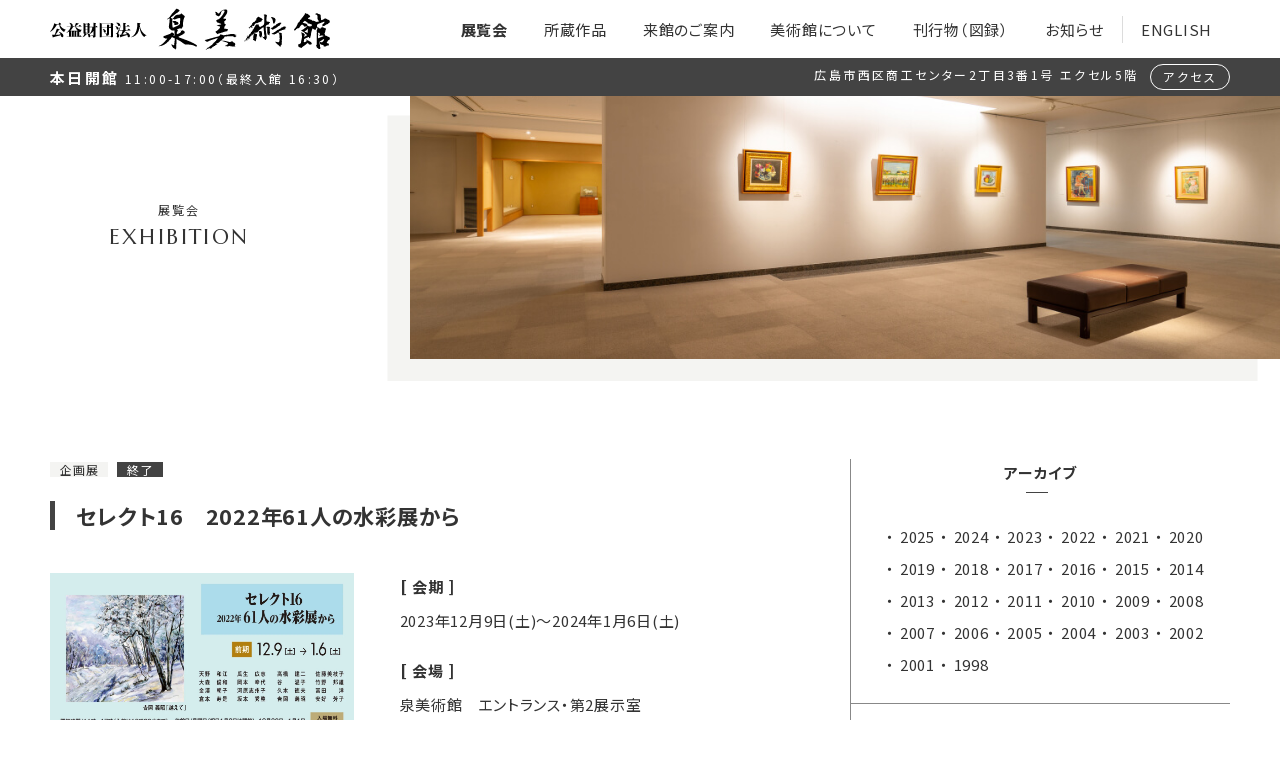

--- FILE ---
content_type: text/html; charset=UTF-8
request_url: https://izumi-museum.jp/2330/
body_size: 10363
content:
<!DOCTYPE html>
<html lang="ja">
<head>
<!-- Google Tag Manager -->
<script>(function(w,d,s,l,i){w[l]=w[l]||[];w[l].push({'gtm.start':
new Date().getTime(),event:'gtm.js'});var f=d.getElementsByTagName(s)[0],
j=d.createElement(s),dl=l!='dataLayer'?'&l='+l:'';j.async=true;j.src=
'https://www.googletagmanager.com/gtm.js?id='+i+dl;f.parentNode.insertBefore(j,f);
})(window,document,'script','dataLayer','GTM-PLVHNWP');</script>
<!-- End Google Tag Manager -->
<meta charset="utf-8">
<meta name="viewport" content="width=device-width, initial-scale=1">
<!-- CSS
  ================================================== -->
<link rel="stylesheet" href="https://cdn.jsdelivr.net/npm/ress@3.0.0/ress.css">
<link rel="stylesheet" href="https://izumi-museum.jp/wp-content/themes/izumi/css/common.css">
<link rel="stylesheet" href="https://izumi-museum.jp/wp-content/themes/izumi/style.css">
<link rel="stylesheet" href="https://cdn.jsdelivr.net/gh/fancyapps/fancybox@3.5.7/dist/jquery.fancybox.min.css">
<meta name="format-detection" content="telephone=no">
<meta name='robots' content='max-image-preview:large' />
	<style>img:is([sizes="auto" i], [sizes^="auto," i]) { contain-intrinsic-size: 3000px 1500px }</style>
	<link rel='dns-prefetch' href='//www.googletagmanager.com' />

<!-- SEO SIMPLE PACK 3.6.2 -->
<title>セレクト16　2022年61人の水彩展から | 公益財団法人 泉美術館</title>
<meta name="keywords" content="泉美術館,広島の美術館,公益財団法人泉美術館">
<link rel="canonical" href="https://izumi-museum.jp/2330/">
<meta property="og:locale" content="ja_JP">
<meta property="og:type" content="article">
<meta property="og:image" content="https://izumi-museum.jp/wp-content/uploads/2023/08/da0dc1ddbb3bcf484a73c4ef766ef6b3.jpg">
<meta property="og:title" content="セレクト16　2022年61人の水彩展から | 公益財団法人 泉美術館">
<meta property="og:url" content="https://izumi-museum.jp/2330/">
<meta property="og:site_name" content="公益財団法人 泉美術館">
<meta name="twitter:card" content="summary_large_image">
<!-- / SEO SIMPLE PACK -->

<link rel='stylesheet' id='wp-block-library-css' href='https://izumi-museum.jp/wp-includes/css/dist/block-library/style.min.css?ver=6.8.3' type='text/css' media='all' />
<style id='classic-theme-styles-inline-css' type='text/css'>
/*! This file is auto-generated */
.wp-block-button__link{color:#fff;background-color:#32373c;border-radius:9999px;box-shadow:none;text-decoration:none;padding:calc(.667em + 2px) calc(1.333em + 2px);font-size:1.125em}.wp-block-file__button{background:#32373c;color:#fff;text-decoration:none}
</style>
<style id='global-styles-inline-css' type='text/css'>
:root{--wp--preset--aspect-ratio--square: 1;--wp--preset--aspect-ratio--4-3: 4/3;--wp--preset--aspect-ratio--3-4: 3/4;--wp--preset--aspect-ratio--3-2: 3/2;--wp--preset--aspect-ratio--2-3: 2/3;--wp--preset--aspect-ratio--16-9: 16/9;--wp--preset--aspect-ratio--9-16: 9/16;--wp--preset--color--black: #000000;--wp--preset--color--cyan-bluish-gray: #abb8c3;--wp--preset--color--white: #ffffff;--wp--preset--color--pale-pink: #f78da7;--wp--preset--color--vivid-red: #cf2e2e;--wp--preset--color--luminous-vivid-orange: #ff6900;--wp--preset--color--luminous-vivid-amber: #fcb900;--wp--preset--color--light-green-cyan: #7bdcb5;--wp--preset--color--vivid-green-cyan: #00d084;--wp--preset--color--pale-cyan-blue: #8ed1fc;--wp--preset--color--vivid-cyan-blue: #0693e3;--wp--preset--color--vivid-purple: #9b51e0;--wp--preset--gradient--vivid-cyan-blue-to-vivid-purple: linear-gradient(135deg,rgba(6,147,227,1) 0%,rgb(155,81,224) 100%);--wp--preset--gradient--light-green-cyan-to-vivid-green-cyan: linear-gradient(135deg,rgb(122,220,180) 0%,rgb(0,208,130) 100%);--wp--preset--gradient--luminous-vivid-amber-to-luminous-vivid-orange: linear-gradient(135deg,rgba(252,185,0,1) 0%,rgba(255,105,0,1) 100%);--wp--preset--gradient--luminous-vivid-orange-to-vivid-red: linear-gradient(135deg,rgba(255,105,0,1) 0%,rgb(207,46,46) 100%);--wp--preset--gradient--very-light-gray-to-cyan-bluish-gray: linear-gradient(135deg,rgb(238,238,238) 0%,rgb(169,184,195) 100%);--wp--preset--gradient--cool-to-warm-spectrum: linear-gradient(135deg,rgb(74,234,220) 0%,rgb(151,120,209) 20%,rgb(207,42,186) 40%,rgb(238,44,130) 60%,rgb(251,105,98) 80%,rgb(254,248,76) 100%);--wp--preset--gradient--blush-light-purple: linear-gradient(135deg,rgb(255,206,236) 0%,rgb(152,150,240) 100%);--wp--preset--gradient--blush-bordeaux: linear-gradient(135deg,rgb(254,205,165) 0%,rgb(254,45,45) 50%,rgb(107,0,62) 100%);--wp--preset--gradient--luminous-dusk: linear-gradient(135deg,rgb(255,203,112) 0%,rgb(199,81,192) 50%,rgb(65,88,208) 100%);--wp--preset--gradient--pale-ocean: linear-gradient(135deg,rgb(255,245,203) 0%,rgb(182,227,212) 50%,rgb(51,167,181) 100%);--wp--preset--gradient--electric-grass: linear-gradient(135deg,rgb(202,248,128) 0%,rgb(113,206,126) 100%);--wp--preset--gradient--midnight: linear-gradient(135deg,rgb(2,3,129) 0%,rgb(40,116,252) 100%);--wp--preset--font-size--small: 13px;--wp--preset--font-size--medium: 20px;--wp--preset--font-size--large: 36px;--wp--preset--font-size--x-large: 42px;--wp--preset--spacing--20: 0.44rem;--wp--preset--spacing--30: 0.67rem;--wp--preset--spacing--40: 1rem;--wp--preset--spacing--50: 1.5rem;--wp--preset--spacing--60: 2.25rem;--wp--preset--spacing--70: 3.38rem;--wp--preset--spacing--80: 5.06rem;--wp--preset--shadow--natural: 6px 6px 9px rgba(0, 0, 0, 0.2);--wp--preset--shadow--deep: 12px 12px 50px rgba(0, 0, 0, 0.4);--wp--preset--shadow--sharp: 6px 6px 0px rgba(0, 0, 0, 0.2);--wp--preset--shadow--outlined: 6px 6px 0px -3px rgba(255, 255, 255, 1), 6px 6px rgba(0, 0, 0, 1);--wp--preset--shadow--crisp: 6px 6px 0px rgba(0, 0, 0, 1);}:where(.is-layout-flex){gap: 0.5em;}:where(.is-layout-grid){gap: 0.5em;}body .is-layout-flex{display: flex;}.is-layout-flex{flex-wrap: wrap;align-items: center;}.is-layout-flex > :is(*, div){margin: 0;}body .is-layout-grid{display: grid;}.is-layout-grid > :is(*, div){margin: 0;}:where(.wp-block-columns.is-layout-flex){gap: 2em;}:where(.wp-block-columns.is-layout-grid){gap: 2em;}:where(.wp-block-post-template.is-layout-flex){gap: 1.25em;}:where(.wp-block-post-template.is-layout-grid){gap: 1.25em;}.has-black-color{color: var(--wp--preset--color--black) !important;}.has-cyan-bluish-gray-color{color: var(--wp--preset--color--cyan-bluish-gray) !important;}.has-white-color{color: var(--wp--preset--color--white) !important;}.has-pale-pink-color{color: var(--wp--preset--color--pale-pink) !important;}.has-vivid-red-color{color: var(--wp--preset--color--vivid-red) !important;}.has-luminous-vivid-orange-color{color: var(--wp--preset--color--luminous-vivid-orange) !important;}.has-luminous-vivid-amber-color{color: var(--wp--preset--color--luminous-vivid-amber) !important;}.has-light-green-cyan-color{color: var(--wp--preset--color--light-green-cyan) !important;}.has-vivid-green-cyan-color{color: var(--wp--preset--color--vivid-green-cyan) !important;}.has-pale-cyan-blue-color{color: var(--wp--preset--color--pale-cyan-blue) !important;}.has-vivid-cyan-blue-color{color: var(--wp--preset--color--vivid-cyan-blue) !important;}.has-vivid-purple-color{color: var(--wp--preset--color--vivid-purple) !important;}.has-black-background-color{background-color: var(--wp--preset--color--black) !important;}.has-cyan-bluish-gray-background-color{background-color: var(--wp--preset--color--cyan-bluish-gray) !important;}.has-white-background-color{background-color: var(--wp--preset--color--white) !important;}.has-pale-pink-background-color{background-color: var(--wp--preset--color--pale-pink) !important;}.has-vivid-red-background-color{background-color: var(--wp--preset--color--vivid-red) !important;}.has-luminous-vivid-orange-background-color{background-color: var(--wp--preset--color--luminous-vivid-orange) !important;}.has-luminous-vivid-amber-background-color{background-color: var(--wp--preset--color--luminous-vivid-amber) !important;}.has-light-green-cyan-background-color{background-color: var(--wp--preset--color--light-green-cyan) !important;}.has-vivid-green-cyan-background-color{background-color: var(--wp--preset--color--vivid-green-cyan) !important;}.has-pale-cyan-blue-background-color{background-color: var(--wp--preset--color--pale-cyan-blue) !important;}.has-vivid-cyan-blue-background-color{background-color: var(--wp--preset--color--vivid-cyan-blue) !important;}.has-vivid-purple-background-color{background-color: var(--wp--preset--color--vivid-purple) !important;}.has-black-border-color{border-color: var(--wp--preset--color--black) !important;}.has-cyan-bluish-gray-border-color{border-color: var(--wp--preset--color--cyan-bluish-gray) !important;}.has-white-border-color{border-color: var(--wp--preset--color--white) !important;}.has-pale-pink-border-color{border-color: var(--wp--preset--color--pale-pink) !important;}.has-vivid-red-border-color{border-color: var(--wp--preset--color--vivid-red) !important;}.has-luminous-vivid-orange-border-color{border-color: var(--wp--preset--color--luminous-vivid-orange) !important;}.has-luminous-vivid-amber-border-color{border-color: var(--wp--preset--color--luminous-vivid-amber) !important;}.has-light-green-cyan-border-color{border-color: var(--wp--preset--color--light-green-cyan) !important;}.has-vivid-green-cyan-border-color{border-color: var(--wp--preset--color--vivid-green-cyan) !important;}.has-pale-cyan-blue-border-color{border-color: var(--wp--preset--color--pale-cyan-blue) !important;}.has-vivid-cyan-blue-border-color{border-color: var(--wp--preset--color--vivid-cyan-blue) !important;}.has-vivid-purple-border-color{border-color: var(--wp--preset--color--vivid-purple) !important;}.has-vivid-cyan-blue-to-vivid-purple-gradient-background{background: var(--wp--preset--gradient--vivid-cyan-blue-to-vivid-purple) !important;}.has-light-green-cyan-to-vivid-green-cyan-gradient-background{background: var(--wp--preset--gradient--light-green-cyan-to-vivid-green-cyan) !important;}.has-luminous-vivid-amber-to-luminous-vivid-orange-gradient-background{background: var(--wp--preset--gradient--luminous-vivid-amber-to-luminous-vivid-orange) !important;}.has-luminous-vivid-orange-to-vivid-red-gradient-background{background: var(--wp--preset--gradient--luminous-vivid-orange-to-vivid-red) !important;}.has-very-light-gray-to-cyan-bluish-gray-gradient-background{background: var(--wp--preset--gradient--very-light-gray-to-cyan-bluish-gray) !important;}.has-cool-to-warm-spectrum-gradient-background{background: var(--wp--preset--gradient--cool-to-warm-spectrum) !important;}.has-blush-light-purple-gradient-background{background: var(--wp--preset--gradient--blush-light-purple) !important;}.has-blush-bordeaux-gradient-background{background: var(--wp--preset--gradient--blush-bordeaux) !important;}.has-luminous-dusk-gradient-background{background: var(--wp--preset--gradient--luminous-dusk) !important;}.has-pale-ocean-gradient-background{background: var(--wp--preset--gradient--pale-ocean) !important;}.has-electric-grass-gradient-background{background: var(--wp--preset--gradient--electric-grass) !important;}.has-midnight-gradient-background{background: var(--wp--preset--gradient--midnight) !important;}.has-small-font-size{font-size: var(--wp--preset--font-size--small) !important;}.has-medium-font-size{font-size: var(--wp--preset--font-size--medium) !important;}.has-large-font-size{font-size: var(--wp--preset--font-size--large) !important;}.has-x-large-font-size{font-size: var(--wp--preset--font-size--x-large) !important;}
:where(.wp-block-post-template.is-layout-flex){gap: 1.25em;}:where(.wp-block-post-template.is-layout-grid){gap: 1.25em;}
:where(.wp-block-columns.is-layout-flex){gap: 2em;}:where(.wp-block-columns.is-layout-grid){gap: 2em;}
:root :where(.wp-block-pullquote){font-size: 1.5em;line-height: 1.6;}
</style>
<link rel='stylesheet' id='contact-form-7-css' href='https://izumi-museum.jp/wp-content/plugins/contact-form-7/includes/css/styles.css?ver=6.1.4' type='text/css' media='all' />
<link rel='stylesheet' id='events_calendar_google-css' href='https://izumi-museum.jp/wp-content/plugins/events-calendar-for-google/public/css/events-calendar-for-google-public.css?ver=2.1.0' type='text/css' media='all' />
<link rel='stylesheet' id='gc_font_style-css' href='https://izumi-museum.jp/wp-content/plugins/events-calendar-for-google/public/css/events-fontawesome.css?ver=2.1.0' type='text/css' media='all' />
<link rel='stylesheet' id='wpsbc-style-css' href='https://izumi-museum.jp/wp-content/plugins/wp-simple-booking-calendar/assets/css/style-front-end.min.css?ver=2.0.15' type='text/css' media='all' />
<link rel='stylesheet' id='dashicons-css' href='https://izumi-museum.jp/wp-includes/css/dashicons.min.css?ver=6.8.3' type='text/css' media='all' />
<link rel='stylesheet' id='wp-pagenavi-css' href='https://izumi-museum.jp/wp-content/plugins/wp-pagenavi/pagenavi-css.css?ver=2.70' type='text/css' media='all' />
<script type="text/javascript" src="https://izumi-museum.jp/wp-includes/js/jquery/jquery.min.js?ver=3.7.1" id="jquery-core-js"></script>
<script type="text/javascript" src="https://izumi-museum.jp/wp-includes/js/jquery/jquery-migrate.min.js?ver=3.4.1" id="jquery-migrate-js"></script>
<script type="text/javascript" src="https://izumi-museum.jp/wp-content/plugins/events-calendar-for-google/public/js/events-calendar-for-google-public.js?ver=2.1.0" id="public-event-js-js"></script>

<!-- Site Kit によって追加された Google タグ（gtag.js）スニペット -->
<!-- Google アナリティクス スニペット (Site Kit が追加) -->
<script type="text/javascript" src="https://www.googletagmanager.com/gtag/js?id=G-M33GRKZ83J" id="google_gtagjs-js" async></script>
<script type="text/javascript" id="google_gtagjs-js-after">
/* <![CDATA[ */
window.dataLayer = window.dataLayer || [];function gtag(){dataLayer.push(arguments);}
gtag("set","linker",{"domains":["izumi-museum.jp"]});
gtag("js", new Date());
gtag("set", "developer_id.dZTNiMT", true);
gtag("config", "G-M33GRKZ83J");
/* ]]> */
</script>
<link rel="EditURI" type="application/rsd+xml" title="RSD" href="https://izumi-museum.jp/xmlrpc.php?rsd" />
<link rel='shortlink' href='https://izumi-museum.jp/?p=2330' />
<meta name="generator" content="Site Kit by Google 1.170.0" /><link rel="icon" href="https://izumi-museum.jp/wp-content/uploads/2022/08/cropped-favicon-32x32.png" sizes="32x32" />
<link rel="icon" href="https://izumi-museum.jp/wp-content/uploads/2022/08/cropped-favicon-192x192.png" sizes="192x192" />
<link rel="apple-touch-icon" href="https://izumi-museum.jp/wp-content/uploads/2022/08/cropped-favicon-180x180.png" />
<meta name="msapplication-TileImage" content="https://izumi-museum.jp/wp-content/uploads/2022/08/cropped-favicon-270x270.png" />
</head>
<body data-rsssl=1 class="wp-singular post-template-default single single-post postid-2330 single-format-standard wp-theme-izumi">
<!-- Google Tag Manager (noscript) -->
<noscript><iframe src="https://www.googletagmanager.com/ns.html?id=GTM-PLVHNWP"
height="0" width="0" style="display:none;visibility:hidden"></iframe></noscript>
<!-- End Google Tag Manager (noscript) -->
<header id="header">
<div class="row flex flex-wrap align-items-center justify-between">
<h1 class="identity"><a href="https://izumi-museum.jp"><img src="https://izumi-museum.jp/wp-content/themes/izumi/img/logo.svg" alt="公益財団法人 泉美術館"></a></h1>
<nav>
<p class="openbtn"><span></span><span></span></p>
<p class="sp-lang"><a href="https://izumi-museum.jp/en/">En</a></p>
<div id="g-nav">
<div id="g-nav-list" class="flex flex-wrap justify-between align-items-center">
<ul class="flex">
    <li class="top-nav"><a href="https://izumi-museum.jp">ホーム</a></li>
    <li class="has-child"><span class="current">展覧会</span><ul><li><a href="https://izumi-museum.jp/exhibition/">展覧会トップ</a></li><li><a href="https://izumi-museum.jp/date/2026">年間スケジュール</a></li><li><a href="https://izumi-museum.jp/date/2025">これまでの展覧会</a></li></ul></li><li class="has-child"><span>所蔵作品</span>
    <ul><li><a href="https://izumi-museum.jp/collections/japanesepainting/">日本近代絵画</a></li><li><a href="https://izumi-museum.jp/collections/antiqueart/">古美術</a></li><li><a href="https://izumi-museum.jp/collections/sato/">佐藤忠良</a></li><li><a href="https://izumi-museum.jp/collections/yunoki/">柚木沙弥郎</a></li><li><a href="https://izumi-museum.jp/collections/modern/">現代</a></li>    </ul>
    </li>
    <li class="has-child"><span>来館のご案内</span>
        <ul>
        <li><a href="https://izumi-museum.jp/information/">開館時間・入館料</a></li>    
        <li><a href="https://izumi-museum.jp/access/">交通アクセス</a></li>    
        </ul>
    </li>
    <li class="has-child"><span>美術館について</span>
        <ul>
        <li><a href="https://izumi-museum.jp/museum/">泉美術館の沿革</a></li>
        <li><a href="https://izumi-museum.jp/tearoom/">ティールーム</a></li>    
        <li><a href="https://izumi-museum.jp/garden/">庭園</a></li>    
        </ul>
    </li>
    <li><a href="https://izumi-museum.jp/catalog/">刊行物（図録）</a></li>
    <li><a href="https://izumi-museum.jp/news/">お知らせ</a></li>
    <li class="lang"><a href="https://izumi-museum.jp/en/">English</a></li>
</ul>
</div>
</div>
</nav>
</div>

<div class="header-info">
<div class="row flex flex-wrap justify-between">
<p><strong>本日開館</strong> 11:00-17:00（最終入館 16:30）</p>
<dl class="header-access flex flex-wrap font-s"><dt>広島市西区商工センター2丁目3番1号 <br class="pc-none">エクセル5階</dt>
<dd><a href="https://izumi-museum.jp/access/">アクセス</a></dd>
</dl>
</div>
</div>
</header>
<main id="main" class="mb-80">
<article>
<header class="under-header flex flex-wrap justify-between align-items-center row-reverse mb-100">
<div class="wd70">
<img width="1034" height="316" src="https://izumi-museum.jp/wp-content/uploads/2022/08/main_exhibition.jpg" class="zoomIn wp-post-image" alt="泉美術館" decoding="async" fetchpriority="high" srcset="https://izumi-museum.jp/wp-content/uploads/2022/08/main_exhibition.jpg 1034w, https://izumi-museum.jp/wp-content/uploads/2022/08/main_exhibition-800x244.jpg 800w, https://izumi-museum.jp/wp-content/uploads/2022/08/main_exhibition-1024x313.jpg 1024w, https://izumi-museum.jp/wp-content/uploads/2022/08/main_exhibition-570x174.jpg 570w, https://izumi-museum.jp/wp-content/uploads/2022/08/main_exhibition-768x235.jpg 768w" sizes="(max-width: 1034px) 100vw, 1034px" /> 
</div>
<div class="wd30">
<h2 class="under-heading txt-center" data-title="Exhibition">展覧会</h2>
</div>
</header>

<div class="row news-area flex justify-between flex-wrap">
<div class="wd70 mb-50">
<article class="exhibition-article mb-50 pb-50 border-b">
<p class="cat mb-20 font-s"><span class="px-10 mr-5 font-s bg-gray info-cat info-cat-planned">企画展</span> <span class="px-10 mr-5 font-s bg-gray info-cat info-cat-end">終了</span> </p>
<h2 class="mb-30">セレクト16　2022年61人の水彩展から</h2>
<div class="pb-30 flex justify-between flex-wrap">
<div class="wd40"><a href="https://izumi-museum.jp/wp-content/uploads/2023/08/da0dc1ddbb3bcf484a73c4ef766ef6b3.jpg"><img src="https://izumi-museum.jp/wp-content/uploads/2023/08/da0dc1ddbb3bcf484a73c4ef766ef6b3.jpg" alt="セレクト16　2022年61人の水彩展からフライヤー"></a>
</div>
<div class="wd60"><div class="wrapper">
<h3 class="under-heading04">会期</h3>
<p>2023年12月9日(土)～2024年1月6日(土)</p>
<h3 class="under-heading04">会場</h3>
<p>泉美術館　エントランス・第2展示室</p>
<h3 class="under-heading04">開館時間</h3>
<p>11:00～17:00（入館は16:30まで）</p>
<h3 class="under-heading04">休館日</h3>
<p>月曜日<br />
（※年末年始休館）</p>
<h3 class="under-heading04">入場料</h3>
<p>無料</p><h3 class="under-heading04">出品作家</h3>
<p>天野和江　瓜生広志　大森俊和<br />
岡本幸代　金澤朝子　河原志州子<br />
倉本寿是　坂本秀整　佐藤美枝子<br />
髙橋建二　竹野邦雄　谷温子<br />
冨田洋　久本徳夫　安好芳子<br />
吉岡義昭</p></div>
</div>
<!--/flex--></div>
    

</article>
<ul class="flex flex-wrap justify-between mb-80">
    <li class="mb-10">&laquo; <a href="https://izumi-museum.jp/2023/" rel="prev">仲井早人と広島・山口の水彩画</a></li>
    <li><a href="https://izumi-museum.jp/2334/" rel="next">110周年記念 日本水彩広島展 受賞作品展</a> &raquo;</li>
</ul>
<ul class="btn-group flex flex-wrap justify-center">
<li class="mb-20 mx-10 txt-center"><a class="btn02 addarrow" href="https://izumi-museum.jp/date/2026">年間スケジュール</a></li>
<li class="mb-20 mx-10 txt-center"><a class="btn02 addarrow" href="https://izumi-museum.jp/exhibition/">展覧会トップへ</a></li>
<li class="mb-20 mx-10 txt-center"><a class="btn02 addarrow" href="https://izumi-museum.jp/date/2025">これまでの展覧会</a></li>  
</ul>
</div>
<aside class="wd30">

<h4 class="mb-20 under-heading02">アーカイブ</h4>
<ul class="list-disc mb-50 pl-30 pb-20 border-b flex flex-wrap">
	<li><a href='https://izumi-museum.jp/date/2025/'>2025</a></li>
	<li><a href='https://izumi-museum.jp/date/2024/'>2024</a></li>
	<li><a href='https://izumi-museum.jp/date/2023/'>2023</a></li>
	<li><a href='https://izumi-museum.jp/date/2022/'>2022</a></li>
	<li><a href='https://izumi-museum.jp/date/2021/'>2021</a></li>
	<li><a href='https://izumi-museum.jp/date/2020/'>2020</a></li>
	<li><a href='https://izumi-museum.jp/date/2019/'>2019</a></li>
	<li><a href='https://izumi-museum.jp/date/2018/'>2018</a></li>
	<li><a href='https://izumi-museum.jp/date/2017/'>2017</a></li>
	<li><a href='https://izumi-museum.jp/date/2016/'>2016</a></li>
	<li><a href='https://izumi-museum.jp/date/2015/'>2015</a></li>
	<li><a href='https://izumi-museum.jp/date/2014/'>2014</a></li>
	<li><a href='https://izumi-museum.jp/date/2013/'>2013</a></li>
	<li><a href='https://izumi-museum.jp/date/2012/'>2012</a></li>
	<li><a href='https://izumi-museum.jp/date/2011/'>2011</a></li>
	<li><a href='https://izumi-museum.jp/date/2010/'>2010</a></li>
	<li><a href='https://izumi-museum.jp/date/2009/'>2009</a></li>
	<li><a href='https://izumi-museum.jp/date/2008/'>2008</a></li>
	<li><a href='https://izumi-museum.jp/date/2007/'>2007</a></li>
	<li><a href='https://izumi-museum.jp/date/2006/'>2006</a></li>
	<li><a href='https://izumi-museum.jp/date/2005/'>2005</a></li>
	<li><a href='https://izumi-museum.jp/date/2004/'>2004</a></li>
	<li><a href='https://izumi-museum.jp/date/2003/'>2003</a></li>
	<li><a href='https://izumi-museum.jp/date/2002/'>2002</a></li>
	<li><a href='https://izumi-museum.jp/date/2001/'>2001</a></li>
	<li><a href='https://izumi-museum.jp/date/1998/'>1998</a></li>
</ul>

<h4 class="mb-20 under-heading02">現在開催中の展覧会</h4>
<div class="exhibition-list pl-30 pb-30 border-b mb-50"> 
<div class="mb-30"><a class="flex justify-between" href="https://izumi-museum.jp/3204/"><figure class="wd30"><img src="https://izumi-museum.jp/wp-content/themes/izumi/img/comingsoon.jpg" alt="Coming soon"></figure>
<div class="wd70">
<header>
<p class="font-s"><span class="px-10 mr-5 font-s bg-gray info-cat info-cat-collection">コレクション展</span> <span class="px-10 mr-5 font-s bg-gray info-cat info-cat-open">開催中</span> </p>
<h4 class="mb-10">近代絵画の巨匠たち</h4>
</header>
<p class="font-s">2025年12月6日(土)～2026年3月8日(日)</p>
</div>
</a>
</div><div class="mb-30"><a class="flex justify-between" href="https://izumi-museum.jp/3286/"><figure class="wd30"><img width="522" height="274" src="https://izumi-museum.jp/wp-content/uploads/2025/12/8f0edf14351d2a3502af8ac7bcdf8f86-1-522x274.jpg" class="attachment-thumbnail size-thumbnail wp-post-image" alt="" decoding="async" loading="lazy" srcset="https://izumi-museum.jp/wp-content/uploads/2025/12/8f0edf14351d2a3502af8ac7bcdf8f86-1-522x274.jpg 522w, https://izumi-museum.jp/wp-content/uploads/2025/12/8f0edf14351d2a3502af8ac7bcdf8f86-1-400x210.jpg 400w, https://izumi-museum.jp/wp-content/uploads/2025/12/8f0edf14351d2a3502af8ac7bcdf8f86-1-1024x538.jpg 1024w, https://izumi-museum.jp/wp-content/uploads/2025/12/8f0edf14351d2a3502af8ac7bcdf8f86-1-768x403.jpg 768w, https://izumi-museum.jp/wp-content/uploads/2025/12/8f0edf14351d2a3502af8ac7bcdf8f86-1.jpg 1200w" sizes="auto, (max-width: 522px) 100vw, 522px" /></figure>
<div class="wd70">
<header>
<p class="font-s"><span class="px-10 mr-5 font-s bg-gray info-cat info-cat-planned">企画展</span> <span class="px-10 mr-5 font-s bg-gray info-cat info-cat-open">開催中</span> </p>
<h4 class="mb-10">日本水彩　広島・山口展（後期）　</h4>
</header>
<p class="font-s">2025年12月6日(土)～2026年2月1日(日)<br>後期：2026/１/9(木)～2/1㈰</p>
</div>
</a>
</div></div>  

<h4 class="mb-20 under-heading02">今後の展覧会</h4>
<div class="exhibition-list pl-30 pb-30 border-b mb-50">    
<div class="mb-30"><a class="flex justify-between" href="https://izumi-museum.jp/3192/"><figure class="wd30"><img width="522" height="274" src="https://izumi-museum.jp/wp-content/uploads/2026/01/bc0ec4eaea960550c2480e1d282f2538-522x274.jpg" class="attachment-thumbnail size-thumbnail wp-post-image" alt="" decoding="async" loading="lazy" srcset="https://izumi-museum.jp/wp-content/uploads/2026/01/bc0ec4eaea960550c2480e1d282f2538-522x274.jpg 522w, https://izumi-museum.jp/wp-content/uploads/2026/01/bc0ec4eaea960550c2480e1d282f2538-400x210.jpg 400w, https://izumi-museum.jp/wp-content/uploads/2026/01/bc0ec4eaea960550c2480e1d282f2538-1024x538.jpg 1024w, https://izumi-museum.jp/wp-content/uploads/2026/01/bc0ec4eaea960550c2480e1d282f2538-768x403.jpg 768w, https://izumi-museum.jp/wp-content/uploads/2026/01/bc0ec4eaea960550c2480e1d282f2538.jpg 1200w" sizes="auto, (max-width: 522px) 100vw, 522px" /></figure>
<div class="wd70">
<header>
<p class="font-s"><span class="px-10 mr-5 font-s bg-gray info-cat info-cat-planned">企画展</span> <span class="px-10 mr-5 font-s bg-gray info-cat info-cat-comingsoon">予定</span> </p>
<h4 class="mb-10">中国新聞 読者の写真 2025 ―年間賞と月間賞</h4>
</header>
<p class="font-s">2026年2月7日(土)～2026年3月8日(日)</p>
</div>
</a>
</div></div>
<h4 class="mb-20 under-heading02">泉美術館のSNS</h4>
<ul class="sns-link flex justify-center align-items-center mb-50 pb-20 border-b">
<li class="px-10"><a href="https://twitter.com/IzumiMuseum" target="_blank" rel="noopener"><img src="https://izumi-museum.jp/wp-content/uploads/2024/11/brand-x.svg" alt=""></a></li><li class="px-10"><a href="https://www.facebook.com/%E6%B3%89%E7%BE%8E%E8%A1%93%E9%A4%A8-108716658495116" target="_blank" rel="noopener"><img src="https://izumi-museum.jp/wp-content/uploads/2022/08/ico_fb.svg" alt=""></a></li><li class="px-10"><a href="https://www.instagram.com/izumi_museum/" target="_blank" rel="noopener"><img src="https://izumi-museum.jp/wp-content/uploads/2022/08/ico_insta.svg" alt=""></a></li><li class="px-10"><a href="https://www.youtube.com/channel/UCem5wfEo_xPVl5HnK6Y2Cpw" target="_blank" rel="noopener"><img src="https://izumi-museum.jp/wp-content/uploads/2022/08/ico_youtube.svg" alt=""></a></li></ul></aside><!--/row--></div>
</article>
</main>

<footer id="footer">
<ul class="footer-ban-link row flex justify-between flex-wrap pb-30">
<li class="wd30 mb-20 fadeInTrigger" style="background-image:url(https://izumi-museum.jp/wp-content/uploads/2022/08/ban_02.jpg);"><a class="flex align-items-center justify-center" href="https://izumi-museum.jp/museum/">泉美術館について</a></li><li class="wd30 mb-20 fadeInTrigger" style="background-image:url(https://izumi-museum.jp/wp-content/uploads/2022/08/ban_03.jpg);"><a class="flex align-items-center justify-center" href="https://izumi-museum.jp/information/">ご利用案内</a></li><li class="wd30 mb-20 fadeInTrigger" style="background-image:url(https://izumi-museum.jp/wp-content/uploads/2022/08/ban_04.jpg);"><a class="flex align-items-center justify-center" href="https://izumi-museum.jp/access/">交通アクセス</a></li><li class="wd30 mb-20 fadeInTrigger" style="background-image:url(https://izumi-museum.jp/wp-content/uploads/2022/08/ban_01.jpg);"><a class="flex align-items-center justify-center" href="https://izumi-museum.jp/collections/japanesepainting/">所蔵作品</a></li><li class="wd30 mb-20 fadeInTrigger" style="background-image:url(https://izumi-museum.jp/wp-content/uploads/2022/08/ban_05.jpg);"><a class="flex align-items-center justify-center" href="https://izumi-museum.jp/exhibition/">展覧会情報</a></li><li class="wd30 mb-20 fadeInTrigger" style="background-image:url(https://izumi-museum.jp/wp-content/uploads/2022/09/ban_08.jpg);"><a class="flex align-items-center justify-center" href="https://izumi-museum.jp/catalog/">刊行物（図録）</a></li><li class="wd30 mb-20 fadeInTrigger" style="background-image:url(https://izumi-museum.jp/wp-content/uploads/2022/08/ban_06.jpg);"><a class="flex align-items-center justify-center" href="https://izumi-museum.jp/tearoom/">ティールーム</a></li><li class="wd30 mb-20 fadeInTrigger" style="background-image:url(https://izumi-museum.jp/wp-content/uploads/2022/08/ban_07.jpg);"><a class="flex align-items-center justify-center" href="https://izumi-museum.jp/garden/">庭 園</a></li></ul>
    
<div class="row flex flex-wrap justify-between align-items-center pt-50 px-20 mb-30">
<div class="wd25">
<p class="footer-identity"><a href="https://izumi-museum.jp"><picture>
<source srcset="https://izumi-museum.jp/wp-content/themes/izumi/img/logo_h_sp.svg" media="(max-width:768px)" />
<img src="https://izumi-museum.jp/wp-content/themes/izumi/img/logo_h.svg" alt="公益財団法人 泉美術館" width="160">
</picture></a></p>
</div>

<div class="wd50 flex justify-center">
<div class="footer-address-area">
<dl class="mb-10 font-s"><dt>〒733-0833</dt>
    <dd>広島市西区商工センター2丁目3番1号 <br class="pc-none">エクセル5階 （<a class="address-link" href="https://goo.gl/maps/LCd6Zf9GLPbYGeb4A" target="_blank" rel="nofollow noreferrer">地図を見る</a>）</dd>
    </dl>
<ul class="flex flex-wrap">
    <li><dl class="flex"><dt class="pr-10">TEL</dt><dd class="mr-20"><a href="tel:082-276-2600" class="telhref"><span class="tel">082-276-2600</span></a></dd></dl></li>
    <li><dl class="flex"><dt class="pr-10">FAX</dt><dd>082-276-2612</dd></dl></li>
	</ul>
</div>
</div>

<div class="wd25">
<ul class="sns-link flex justify-end mb-30">
<li class="px-10"><a href="https://twitter.com/IzumiMuseum" target="_blank" rel="noopener"><img src="https://izumi-museum.jp/wp-content/uploads/2024/11/brand-x.svg" alt="SNSアイコン"></a></li><li class="px-10"><a href="https://www.facebook.com/%E6%B3%89%E7%BE%8E%E8%A1%93%E9%A4%A8-108716658495116" target="_blank" rel="noopener"><img src="https://izumi-museum.jp/wp-content/uploads/2022/08/ico_fb.svg" alt="SNSアイコン"></a></li><li class="px-10"><a href="https://www.instagram.com/izumi_museum/" target="_blank" rel="noopener"><img src="https://izumi-museum.jp/wp-content/uploads/2022/08/ico_insta.svg" alt="SNSアイコン"></a></li><li class="px-10"><a href="https://www.youtube.com/channel/UCem5wfEo_xPVl5HnK6Y2Cpw" target="_blank" rel="noopener"><img src="https://izumi-museum.jp/wp-content/uploads/2022/08/ico_youtube.svg" alt="SNSアイコン"></a></li></ul>
<small class="address txt-right d-block">&copy; Izumi museum of art</small>
</div>
<!--/flex--></div>

<div class="footer-bloginfo wrapper row font-s flex justify-between flex-wrap mb-80">
<p>広島にある この小さな美術館は、株式会社イズミの創業者 山西義政の、地域の皆さまへの深い感謝の思いから生まれました</p>
<p><a href="https://izumi-museum.jp/policy/">公益財団法人 泉美術館 基本方針</a> / <a href="https://izumi-museum.jp/site-policy/">プライバシーポリシー</a></p>
</div>
<p id="page-top"><a href="#main"></a></p>
</footer>
<!--  JS  -->
<script src="https://code.jquery.com/jquery-3.6.1.min.js" integrity="sha256-o88AwQnZB+VDvE9tvIXrMQaPlFFSUTR+nldQm1LuPXQ=" crossorigin="anonymous"></script>
<script src="https://cdn.jsdelivr.net/gh/fancyapps/fancybox@3.5.7/dist/jquery.fancybox.min.js"></script>
<script src="https://izumi-museum.jp/wp-content/themes/izumi/js/script.js"></script>
<script type="speculationrules">
{"prefetch":[{"source":"document","where":{"and":[{"href_matches":"\/*"},{"not":{"href_matches":["\/wp-*.php","\/wp-admin\/*","\/wp-content\/uploads\/*","\/wp-content\/*","\/wp-content\/plugins\/*","\/wp-content\/themes\/izumi\/*","\/*\\?(.+)"]}},{"not":{"selector_matches":"a[rel~=\"nofollow\"]"}},{"not":{"selector_matches":".no-prefetch, .no-prefetch a"}}]},"eagerness":"conservative"}]}
</script>
		
				<style>
		:root {
					--tgc-date-bc-color: #08267c;  
					--tgc-date-text-color: #ffffff;
					--tgc-desc-title-color: #08267c; 
                    --tgc-desc-bc-color: #ffffff; 					
					--tgc-desc-icon-color: #08267c;  
					--tgc-title-align:left;
					
					--tgc-buttons-background: #08267c;
					--tgc-buttons-text-color: #ffffff;
					
					--tgc-hover-buttons: ;
					--tgc-hover-buttons-text: ;
					
					--tgc-active-buttons-background: #101b2e;
					--tgc-active-buttons-text: #fff;
					
					--tgc-border-color: #000;
					--tgc-date: #000;
										
					--fc-button-text-color:#ffffff;
					--fc-button-bg-color:#08267c;
			  }
		
		</style>
		 <script type="text/javascript">
		
					
					jQuery( ".gc_load_more_events a" ).each(function(index) {
		
						    var total_pages = jQuery(".gc_load_more_events .gc_total_pages").data('id');
							if(total_pages > 5)
							{
								jQuery( ".gc_load_more_events a.numeric" ).hide();
								jQuery( ".gc_load_more_events a.next" ).css('float','right');
								jQuery( ".gc_load_more_events a.prev" ).css('float','left');
							} 
							
                            /*on click pagination link*/							
						    jQuery(this).on("click", function(){
							/*scroll on top of events section*/
							jQuery('html, body').animate({
							scrollTop: jQuery("#the_gc_events_posts").offset().top
							}, 500); 
							
							jQuery('.gc_load_more_events a.active').removeClass("active");
                            jQuery(this).addClass("active");
							var current_page = jQuery(this).attr('data-id');
							var current_page = Number(current_page);
                         	var prev = current_page -1;
							var next = current_page +1;
							jQuery( ".gc_load_more_events a.next" ).attr('data-id',next);
							jQuery( ".gc_load_more_events a.prev" ).attr('data-id',prev);
							    
								
							    
								if(current_page > 1)
									{
									
										jQuery( ".gc_load_more_events a.prev" ).css('display','unset');
										
									}
								else
									{
											jQuery( ".gc_load_more_events a.prev" ).css('display','none');
									}
								
								if(current_page == total_pages )
									{
									
										jQuery( ".gc_load_more_events a.next" ).css('display','none');
									}
								else
									{
										jQuery( ".gc_load_more_events a.next" ).css('display','unset');
									}
						   
						
						 var data = {
                    		action: 'ECFG_events_pagination',
                    		curpage: current_page,
							};
							
							jQuery.post( 'https://izumi-museum.jp/wp-admin/' + 'admin-ajax.php', data, function( response )
							{
						    jQuery('#ecfg_events_wrap').html();											
							jQuery('#ecfg_events_wrap').html(response);
						
							});  
							
						});
						
					});
					
		 </script>
			
		<script type="text/javascript" src="https://izumi-museum.jp/wp-includes/js/dist/hooks.min.js?ver=4d63a3d491d11ffd8ac6" id="wp-hooks-js"></script>
<script type="text/javascript" src="https://izumi-museum.jp/wp-includes/js/dist/i18n.min.js?ver=5e580eb46a90c2b997e6" id="wp-i18n-js"></script>
<script type="text/javascript" id="wp-i18n-js-after">
/* <![CDATA[ */
wp.i18n.setLocaleData( { 'text direction\u0004ltr': [ 'ltr' ] } );
/* ]]> */
</script>
<script type="text/javascript" src="https://izumi-museum.jp/wp-content/plugins/contact-form-7/includes/swv/js/index.js?ver=6.1.4" id="swv-js"></script>
<script type="text/javascript" id="contact-form-7-js-translations">
/* <![CDATA[ */
( function( domain, translations ) {
	var localeData = translations.locale_data[ domain ] || translations.locale_data.messages;
	localeData[""].domain = domain;
	wp.i18n.setLocaleData( localeData, domain );
} )( "contact-form-7", {"translation-revision-date":"2025-11-30 08:12:23+0000","generator":"GlotPress\/4.0.3","domain":"messages","locale_data":{"messages":{"":{"domain":"messages","plural-forms":"nplurals=1; plural=0;","lang":"ja_JP"},"This contact form is placed in the wrong place.":["\u3053\u306e\u30b3\u30f3\u30bf\u30af\u30c8\u30d5\u30a9\u30fc\u30e0\u306f\u9593\u9055\u3063\u305f\u4f4d\u7f6e\u306b\u7f6e\u304b\u308c\u3066\u3044\u307e\u3059\u3002"],"Error:":["\u30a8\u30e9\u30fc:"]}},"comment":{"reference":"includes\/js\/index.js"}} );
/* ]]> */
</script>
<script type="text/javascript" id="contact-form-7-js-before">
/* <![CDATA[ */
var wpcf7 = {
    "api": {
        "root": "https:\/\/izumi-museum.jp\/wp-json\/",
        "namespace": "contact-form-7\/v1"
    }
};
/* ]]> */
</script>
<script type="text/javascript" src="https://izumi-museum.jp/wp-content/plugins/contact-form-7/includes/js/index.js?ver=6.1.4" id="contact-form-7-js"></script>
<script type="text/javascript" src="https://izumi-museum.jp/wp-includes/js/jquery/ui/core.min.js?ver=1.13.3" id="jquery-ui-core-js"></script>
<script type="text/javascript" src="https://izumi-museum.jp/wp-includes/js/jquery/ui/datepicker.min.js?ver=1.13.3" id="jquery-ui-datepicker-js"></script>
<script type="text/javascript" id="jquery-ui-datepicker-js-after">
/* <![CDATA[ */
jQuery(function(jQuery){jQuery.datepicker.setDefaults({"closeText":"\u9589\u3058\u308b","currentText":"\u4eca\u65e5","monthNames":["1\u6708","2\u6708","3\u6708","4\u6708","5\u6708","6\u6708","7\u6708","8\u6708","9\u6708","10\u6708","11\u6708","12\u6708"],"monthNamesShort":["1\u6708","2\u6708","3\u6708","4\u6708","5\u6708","6\u6708","7\u6708","8\u6708","9\u6708","10\u6708","11\u6708","12\u6708"],"nextText":"\u6b21","prevText":"\u524d","dayNames":["\u65e5\u66dc\u65e5","\u6708\u66dc\u65e5","\u706b\u66dc\u65e5","\u6c34\u66dc\u65e5","\u6728\u66dc\u65e5","\u91d1\u66dc\u65e5","\u571f\u66dc\u65e5"],"dayNamesShort":["\u65e5","\u6708","\u706b","\u6c34","\u6728","\u91d1","\u571f"],"dayNamesMin":["\u65e5","\u6708","\u706b","\u6c34","\u6728","\u91d1","\u571f"],"dateFormat":"yy\u5e74mm\u6708d\u65e5","firstDay":1,"isRTL":false});});
/* ]]> */
</script>
<script type="text/javascript" id="wpsbc-script-js-extra">
/* <![CDATA[ */
var wpsbc = {"ajax_url":"https:\/\/izumi-museum.jp\/wp-admin\/admin-ajax.php"};
/* ]]> */
</script>
<script type="text/javascript" src="https://izumi-museum.jp/wp-content/plugins/wp-simple-booking-calendar/assets/js/script-front-end.min.js?ver=2.0.15" id="wpsbc-script-js"></script>
<script type="text/javascript" src="https://www.google.com/recaptcha/api.js?render=6Lfg-kMiAAAAAOy1RG5UrEpwtmq3G7S3lhbMB4Cd&amp;ver=3.0" id="google-recaptcha-js"></script>
<script type="text/javascript" src="https://izumi-museum.jp/wp-includes/js/dist/vendor/wp-polyfill.min.js?ver=3.15.0" id="wp-polyfill-js"></script>
<script type="text/javascript" id="wpcf7-recaptcha-js-before">
/* <![CDATA[ */
var wpcf7_recaptcha = {
    "sitekey": "6Lfg-kMiAAAAAOy1RG5UrEpwtmq3G7S3lhbMB4Cd",
    "actions": {
        "homepage": "homepage",
        "contactform": "contactform"
    }
};
/* ]]> */
</script>
<script type="text/javascript" src="https://izumi-museum.jp/wp-content/plugins/contact-form-7/modules/recaptcha/index.js?ver=6.1.4" id="wpcf7-recaptcha-js"></script>
</body>
</html>

--- FILE ---
content_type: text/html; charset=utf-8
request_url: https://www.google.com/recaptcha/api2/anchor?ar=1&k=6Lfg-kMiAAAAAOy1RG5UrEpwtmq3G7S3lhbMB4Cd&co=aHR0cHM6Ly9penVtaS1tdXNldW0uanA6NDQz&hl=en&v=PoyoqOPhxBO7pBk68S4YbpHZ&size=invisible&anchor-ms=20000&execute-ms=30000&cb=olwblepa6wnk
body_size: 48888
content:
<!DOCTYPE HTML><html dir="ltr" lang="en"><head><meta http-equiv="Content-Type" content="text/html; charset=UTF-8">
<meta http-equiv="X-UA-Compatible" content="IE=edge">
<title>reCAPTCHA</title>
<style type="text/css">
/* cyrillic-ext */
@font-face {
  font-family: 'Roboto';
  font-style: normal;
  font-weight: 400;
  font-stretch: 100%;
  src: url(//fonts.gstatic.com/s/roboto/v48/KFO7CnqEu92Fr1ME7kSn66aGLdTylUAMa3GUBHMdazTgWw.woff2) format('woff2');
  unicode-range: U+0460-052F, U+1C80-1C8A, U+20B4, U+2DE0-2DFF, U+A640-A69F, U+FE2E-FE2F;
}
/* cyrillic */
@font-face {
  font-family: 'Roboto';
  font-style: normal;
  font-weight: 400;
  font-stretch: 100%;
  src: url(//fonts.gstatic.com/s/roboto/v48/KFO7CnqEu92Fr1ME7kSn66aGLdTylUAMa3iUBHMdazTgWw.woff2) format('woff2');
  unicode-range: U+0301, U+0400-045F, U+0490-0491, U+04B0-04B1, U+2116;
}
/* greek-ext */
@font-face {
  font-family: 'Roboto';
  font-style: normal;
  font-weight: 400;
  font-stretch: 100%;
  src: url(//fonts.gstatic.com/s/roboto/v48/KFO7CnqEu92Fr1ME7kSn66aGLdTylUAMa3CUBHMdazTgWw.woff2) format('woff2');
  unicode-range: U+1F00-1FFF;
}
/* greek */
@font-face {
  font-family: 'Roboto';
  font-style: normal;
  font-weight: 400;
  font-stretch: 100%;
  src: url(//fonts.gstatic.com/s/roboto/v48/KFO7CnqEu92Fr1ME7kSn66aGLdTylUAMa3-UBHMdazTgWw.woff2) format('woff2');
  unicode-range: U+0370-0377, U+037A-037F, U+0384-038A, U+038C, U+038E-03A1, U+03A3-03FF;
}
/* math */
@font-face {
  font-family: 'Roboto';
  font-style: normal;
  font-weight: 400;
  font-stretch: 100%;
  src: url(//fonts.gstatic.com/s/roboto/v48/KFO7CnqEu92Fr1ME7kSn66aGLdTylUAMawCUBHMdazTgWw.woff2) format('woff2');
  unicode-range: U+0302-0303, U+0305, U+0307-0308, U+0310, U+0312, U+0315, U+031A, U+0326-0327, U+032C, U+032F-0330, U+0332-0333, U+0338, U+033A, U+0346, U+034D, U+0391-03A1, U+03A3-03A9, U+03B1-03C9, U+03D1, U+03D5-03D6, U+03F0-03F1, U+03F4-03F5, U+2016-2017, U+2034-2038, U+203C, U+2040, U+2043, U+2047, U+2050, U+2057, U+205F, U+2070-2071, U+2074-208E, U+2090-209C, U+20D0-20DC, U+20E1, U+20E5-20EF, U+2100-2112, U+2114-2115, U+2117-2121, U+2123-214F, U+2190, U+2192, U+2194-21AE, U+21B0-21E5, U+21F1-21F2, U+21F4-2211, U+2213-2214, U+2216-22FF, U+2308-230B, U+2310, U+2319, U+231C-2321, U+2336-237A, U+237C, U+2395, U+239B-23B7, U+23D0, U+23DC-23E1, U+2474-2475, U+25AF, U+25B3, U+25B7, U+25BD, U+25C1, U+25CA, U+25CC, U+25FB, U+266D-266F, U+27C0-27FF, U+2900-2AFF, U+2B0E-2B11, U+2B30-2B4C, U+2BFE, U+3030, U+FF5B, U+FF5D, U+1D400-1D7FF, U+1EE00-1EEFF;
}
/* symbols */
@font-face {
  font-family: 'Roboto';
  font-style: normal;
  font-weight: 400;
  font-stretch: 100%;
  src: url(//fonts.gstatic.com/s/roboto/v48/KFO7CnqEu92Fr1ME7kSn66aGLdTylUAMaxKUBHMdazTgWw.woff2) format('woff2');
  unicode-range: U+0001-000C, U+000E-001F, U+007F-009F, U+20DD-20E0, U+20E2-20E4, U+2150-218F, U+2190, U+2192, U+2194-2199, U+21AF, U+21E6-21F0, U+21F3, U+2218-2219, U+2299, U+22C4-22C6, U+2300-243F, U+2440-244A, U+2460-24FF, U+25A0-27BF, U+2800-28FF, U+2921-2922, U+2981, U+29BF, U+29EB, U+2B00-2BFF, U+4DC0-4DFF, U+FFF9-FFFB, U+10140-1018E, U+10190-1019C, U+101A0, U+101D0-101FD, U+102E0-102FB, U+10E60-10E7E, U+1D2C0-1D2D3, U+1D2E0-1D37F, U+1F000-1F0FF, U+1F100-1F1AD, U+1F1E6-1F1FF, U+1F30D-1F30F, U+1F315, U+1F31C, U+1F31E, U+1F320-1F32C, U+1F336, U+1F378, U+1F37D, U+1F382, U+1F393-1F39F, U+1F3A7-1F3A8, U+1F3AC-1F3AF, U+1F3C2, U+1F3C4-1F3C6, U+1F3CA-1F3CE, U+1F3D4-1F3E0, U+1F3ED, U+1F3F1-1F3F3, U+1F3F5-1F3F7, U+1F408, U+1F415, U+1F41F, U+1F426, U+1F43F, U+1F441-1F442, U+1F444, U+1F446-1F449, U+1F44C-1F44E, U+1F453, U+1F46A, U+1F47D, U+1F4A3, U+1F4B0, U+1F4B3, U+1F4B9, U+1F4BB, U+1F4BF, U+1F4C8-1F4CB, U+1F4D6, U+1F4DA, U+1F4DF, U+1F4E3-1F4E6, U+1F4EA-1F4ED, U+1F4F7, U+1F4F9-1F4FB, U+1F4FD-1F4FE, U+1F503, U+1F507-1F50B, U+1F50D, U+1F512-1F513, U+1F53E-1F54A, U+1F54F-1F5FA, U+1F610, U+1F650-1F67F, U+1F687, U+1F68D, U+1F691, U+1F694, U+1F698, U+1F6AD, U+1F6B2, U+1F6B9-1F6BA, U+1F6BC, U+1F6C6-1F6CF, U+1F6D3-1F6D7, U+1F6E0-1F6EA, U+1F6F0-1F6F3, U+1F6F7-1F6FC, U+1F700-1F7FF, U+1F800-1F80B, U+1F810-1F847, U+1F850-1F859, U+1F860-1F887, U+1F890-1F8AD, U+1F8B0-1F8BB, U+1F8C0-1F8C1, U+1F900-1F90B, U+1F93B, U+1F946, U+1F984, U+1F996, U+1F9E9, U+1FA00-1FA6F, U+1FA70-1FA7C, U+1FA80-1FA89, U+1FA8F-1FAC6, U+1FACE-1FADC, U+1FADF-1FAE9, U+1FAF0-1FAF8, U+1FB00-1FBFF;
}
/* vietnamese */
@font-face {
  font-family: 'Roboto';
  font-style: normal;
  font-weight: 400;
  font-stretch: 100%;
  src: url(//fonts.gstatic.com/s/roboto/v48/KFO7CnqEu92Fr1ME7kSn66aGLdTylUAMa3OUBHMdazTgWw.woff2) format('woff2');
  unicode-range: U+0102-0103, U+0110-0111, U+0128-0129, U+0168-0169, U+01A0-01A1, U+01AF-01B0, U+0300-0301, U+0303-0304, U+0308-0309, U+0323, U+0329, U+1EA0-1EF9, U+20AB;
}
/* latin-ext */
@font-face {
  font-family: 'Roboto';
  font-style: normal;
  font-weight: 400;
  font-stretch: 100%;
  src: url(//fonts.gstatic.com/s/roboto/v48/KFO7CnqEu92Fr1ME7kSn66aGLdTylUAMa3KUBHMdazTgWw.woff2) format('woff2');
  unicode-range: U+0100-02BA, U+02BD-02C5, U+02C7-02CC, U+02CE-02D7, U+02DD-02FF, U+0304, U+0308, U+0329, U+1D00-1DBF, U+1E00-1E9F, U+1EF2-1EFF, U+2020, U+20A0-20AB, U+20AD-20C0, U+2113, U+2C60-2C7F, U+A720-A7FF;
}
/* latin */
@font-face {
  font-family: 'Roboto';
  font-style: normal;
  font-weight: 400;
  font-stretch: 100%;
  src: url(//fonts.gstatic.com/s/roboto/v48/KFO7CnqEu92Fr1ME7kSn66aGLdTylUAMa3yUBHMdazQ.woff2) format('woff2');
  unicode-range: U+0000-00FF, U+0131, U+0152-0153, U+02BB-02BC, U+02C6, U+02DA, U+02DC, U+0304, U+0308, U+0329, U+2000-206F, U+20AC, U+2122, U+2191, U+2193, U+2212, U+2215, U+FEFF, U+FFFD;
}
/* cyrillic-ext */
@font-face {
  font-family: 'Roboto';
  font-style: normal;
  font-weight: 500;
  font-stretch: 100%;
  src: url(//fonts.gstatic.com/s/roboto/v48/KFO7CnqEu92Fr1ME7kSn66aGLdTylUAMa3GUBHMdazTgWw.woff2) format('woff2');
  unicode-range: U+0460-052F, U+1C80-1C8A, U+20B4, U+2DE0-2DFF, U+A640-A69F, U+FE2E-FE2F;
}
/* cyrillic */
@font-face {
  font-family: 'Roboto';
  font-style: normal;
  font-weight: 500;
  font-stretch: 100%;
  src: url(//fonts.gstatic.com/s/roboto/v48/KFO7CnqEu92Fr1ME7kSn66aGLdTylUAMa3iUBHMdazTgWw.woff2) format('woff2');
  unicode-range: U+0301, U+0400-045F, U+0490-0491, U+04B0-04B1, U+2116;
}
/* greek-ext */
@font-face {
  font-family: 'Roboto';
  font-style: normal;
  font-weight: 500;
  font-stretch: 100%;
  src: url(//fonts.gstatic.com/s/roboto/v48/KFO7CnqEu92Fr1ME7kSn66aGLdTylUAMa3CUBHMdazTgWw.woff2) format('woff2');
  unicode-range: U+1F00-1FFF;
}
/* greek */
@font-face {
  font-family: 'Roboto';
  font-style: normal;
  font-weight: 500;
  font-stretch: 100%;
  src: url(//fonts.gstatic.com/s/roboto/v48/KFO7CnqEu92Fr1ME7kSn66aGLdTylUAMa3-UBHMdazTgWw.woff2) format('woff2');
  unicode-range: U+0370-0377, U+037A-037F, U+0384-038A, U+038C, U+038E-03A1, U+03A3-03FF;
}
/* math */
@font-face {
  font-family: 'Roboto';
  font-style: normal;
  font-weight: 500;
  font-stretch: 100%;
  src: url(//fonts.gstatic.com/s/roboto/v48/KFO7CnqEu92Fr1ME7kSn66aGLdTylUAMawCUBHMdazTgWw.woff2) format('woff2');
  unicode-range: U+0302-0303, U+0305, U+0307-0308, U+0310, U+0312, U+0315, U+031A, U+0326-0327, U+032C, U+032F-0330, U+0332-0333, U+0338, U+033A, U+0346, U+034D, U+0391-03A1, U+03A3-03A9, U+03B1-03C9, U+03D1, U+03D5-03D6, U+03F0-03F1, U+03F4-03F5, U+2016-2017, U+2034-2038, U+203C, U+2040, U+2043, U+2047, U+2050, U+2057, U+205F, U+2070-2071, U+2074-208E, U+2090-209C, U+20D0-20DC, U+20E1, U+20E5-20EF, U+2100-2112, U+2114-2115, U+2117-2121, U+2123-214F, U+2190, U+2192, U+2194-21AE, U+21B0-21E5, U+21F1-21F2, U+21F4-2211, U+2213-2214, U+2216-22FF, U+2308-230B, U+2310, U+2319, U+231C-2321, U+2336-237A, U+237C, U+2395, U+239B-23B7, U+23D0, U+23DC-23E1, U+2474-2475, U+25AF, U+25B3, U+25B7, U+25BD, U+25C1, U+25CA, U+25CC, U+25FB, U+266D-266F, U+27C0-27FF, U+2900-2AFF, U+2B0E-2B11, U+2B30-2B4C, U+2BFE, U+3030, U+FF5B, U+FF5D, U+1D400-1D7FF, U+1EE00-1EEFF;
}
/* symbols */
@font-face {
  font-family: 'Roboto';
  font-style: normal;
  font-weight: 500;
  font-stretch: 100%;
  src: url(//fonts.gstatic.com/s/roboto/v48/KFO7CnqEu92Fr1ME7kSn66aGLdTylUAMaxKUBHMdazTgWw.woff2) format('woff2');
  unicode-range: U+0001-000C, U+000E-001F, U+007F-009F, U+20DD-20E0, U+20E2-20E4, U+2150-218F, U+2190, U+2192, U+2194-2199, U+21AF, U+21E6-21F0, U+21F3, U+2218-2219, U+2299, U+22C4-22C6, U+2300-243F, U+2440-244A, U+2460-24FF, U+25A0-27BF, U+2800-28FF, U+2921-2922, U+2981, U+29BF, U+29EB, U+2B00-2BFF, U+4DC0-4DFF, U+FFF9-FFFB, U+10140-1018E, U+10190-1019C, U+101A0, U+101D0-101FD, U+102E0-102FB, U+10E60-10E7E, U+1D2C0-1D2D3, U+1D2E0-1D37F, U+1F000-1F0FF, U+1F100-1F1AD, U+1F1E6-1F1FF, U+1F30D-1F30F, U+1F315, U+1F31C, U+1F31E, U+1F320-1F32C, U+1F336, U+1F378, U+1F37D, U+1F382, U+1F393-1F39F, U+1F3A7-1F3A8, U+1F3AC-1F3AF, U+1F3C2, U+1F3C4-1F3C6, U+1F3CA-1F3CE, U+1F3D4-1F3E0, U+1F3ED, U+1F3F1-1F3F3, U+1F3F5-1F3F7, U+1F408, U+1F415, U+1F41F, U+1F426, U+1F43F, U+1F441-1F442, U+1F444, U+1F446-1F449, U+1F44C-1F44E, U+1F453, U+1F46A, U+1F47D, U+1F4A3, U+1F4B0, U+1F4B3, U+1F4B9, U+1F4BB, U+1F4BF, U+1F4C8-1F4CB, U+1F4D6, U+1F4DA, U+1F4DF, U+1F4E3-1F4E6, U+1F4EA-1F4ED, U+1F4F7, U+1F4F9-1F4FB, U+1F4FD-1F4FE, U+1F503, U+1F507-1F50B, U+1F50D, U+1F512-1F513, U+1F53E-1F54A, U+1F54F-1F5FA, U+1F610, U+1F650-1F67F, U+1F687, U+1F68D, U+1F691, U+1F694, U+1F698, U+1F6AD, U+1F6B2, U+1F6B9-1F6BA, U+1F6BC, U+1F6C6-1F6CF, U+1F6D3-1F6D7, U+1F6E0-1F6EA, U+1F6F0-1F6F3, U+1F6F7-1F6FC, U+1F700-1F7FF, U+1F800-1F80B, U+1F810-1F847, U+1F850-1F859, U+1F860-1F887, U+1F890-1F8AD, U+1F8B0-1F8BB, U+1F8C0-1F8C1, U+1F900-1F90B, U+1F93B, U+1F946, U+1F984, U+1F996, U+1F9E9, U+1FA00-1FA6F, U+1FA70-1FA7C, U+1FA80-1FA89, U+1FA8F-1FAC6, U+1FACE-1FADC, U+1FADF-1FAE9, U+1FAF0-1FAF8, U+1FB00-1FBFF;
}
/* vietnamese */
@font-face {
  font-family: 'Roboto';
  font-style: normal;
  font-weight: 500;
  font-stretch: 100%;
  src: url(//fonts.gstatic.com/s/roboto/v48/KFO7CnqEu92Fr1ME7kSn66aGLdTylUAMa3OUBHMdazTgWw.woff2) format('woff2');
  unicode-range: U+0102-0103, U+0110-0111, U+0128-0129, U+0168-0169, U+01A0-01A1, U+01AF-01B0, U+0300-0301, U+0303-0304, U+0308-0309, U+0323, U+0329, U+1EA0-1EF9, U+20AB;
}
/* latin-ext */
@font-face {
  font-family: 'Roboto';
  font-style: normal;
  font-weight: 500;
  font-stretch: 100%;
  src: url(//fonts.gstatic.com/s/roboto/v48/KFO7CnqEu92Fr1ME7kSn66aGLdTylUAMa3KUBHMdazTgWw.woff2) format('woff2');
  unicode-range: U+0100-02BA, U+02BD-02C5, U+02C7-02CC, U+02CE-02D7, U+02DD-02FF, U+0304, U+0308, U+0329, U+1D00-1DBF, U+1E00-1E9F, U+1EF2-1EFF, U+2020, U+20A0-20AB, U+20AD-20C0, U+2113, U+2C60-2C7F, U+A720-A7FF;
}
/* latin */
@font-face {
  font-family: 'Roboto';
  font-style: normal;
  font-weight: 500;
  font-stretch: 100%;
  src: url(//fonts.gstatic.com/s/roboto/v48/KFO7CnqEu92Fr1ME7kSn66aGLdTylUAMa3yUBHMdazQ.woff2) format('woff2');
  unicode-range: U+0000-00FF, U+0131, U+0152-0153, U+02BB-02BC, U+02C6, U+02DA, U+02DC, U+0304, U+0308, U+0329, U+2000-206F, U+20AC, U+2122, U+2191, U+2193, U+2212, U+2215, U+FEFF, U+FFFD;
}
/* cyrillic-ext */
@font-face {
  font-family: 'Roboto';
  font-style: normal;
  font-weight: 900;
  font-stretch: 100%;
  src: url(//fonts.gstatic.com/s/roboto/v48/KFO7CnqEu92Fr1ME7kSn66aGLdTylUAMa3GUBHMdazTgWw.woff2) format('woff2');
  unicode-range: U+0460-052F, U+1C80-1C8A, U+20B4, U+2DE0-2DFF, U+A640-A69F, U+FE2E-FE2F;
}
/* cyrillic */
@font-face {
  font-family: 'Roboto';
  font-style: normal;
  font-weight: 900;
  font-stretch: 100%;
  src: url(//fonts.gstatic.com/s/roboto/v48/KFO7CnqEu92Fr1ME7kSn66aGLdTylUAMa3iUBHMdazTgWw.woff2) format('woff2');
  unicode-range: U+0301, U+0400-045F, U+0490-0491, U+04B0-04B1, U+2116;
}
/* greek-ext */
@font-face {
  font-family: 'Roboto';
  font-style: normal;
  font-weight: 900;
  font-stretch: 100%;
  src: url(//fonts.gstatic.com/s/roboto/v48/KFO7CnqEu92Fr1ME7kSn66aGLdTylUAMa3CUBHMdazTgWw.woff2) format('woff2');
  unicode-range: U+1F00-1FFF;
}
/* greek */
@font-face {
  font-family: 'Roboto';
  font-style: normal;
  font-weight: 900;
  font-stretch: 100%;
  src: url(//fonts.gstatic.com/s/roboto/v48/KFO7CnqEu92Fr1ME7kSn66aGLdTylUAMa3-UBHMdazTgWw.woff2) format('woff2');
  unicode-range: U+0370-0377, U+037A-037F, U+0384-038A, U+038C, U+038E-03A1, U+03A3-03FF;
}
/* math */
@font-face {
  font-family: 'Roboto';
  font-style: normal;
  font-weight: 900;
  font-stretch: 100%;
  src: url(//fonts.gstatic.com/s/roboto/v48/KFO7CnqEu92Fr1ME7kSn66aGLdTylUAMawCUBHMdazTgWw.woff2) format('woff2');
  unicode-range: U+0302-0303, U+0305, U+0307-0308, U+0310, U+0312, U+0315, U+031A, U+0326-0327, U+032C, U+032F-0330, U+0332-0333, U+0338, U+033A, U+0346, U+034D, U+0391-03A1, U+03A3-03A9, U+03B1-03C9, U+03D1, U+03D5-03D6, U+03F0-03F1, U+03F4-03F5, U+2016-2017, U+2034-2038, U+203C, U+2040, U+2043, U+2047, U+2050, U+2057, U+205F, U+2070-2071, U+2074-208E, U+2090-209C, U+20D0-20DC, U+20E1, U+20E5-20EF, U+2100-2112, U+2114-2115, U+2117-2121, U+2123-214F, U+2190, U+2192, U+2194-21AE, U+21B0-21E5, U+21F1-21F2, U+21F4-2211, U+2213-2214, U+2216-22FF, U+2308-230B, U+2310, U+2319, U+231C-2321, U+2336-237A, U+237C, U+2395, U+239B-23B7, U+23D0, U+23DC-23E1, U+2474-2475, U+25AF, U+25B3, U+25B7, U+25BD, U+25C1, U+25CA, U+25CC, U+25FB, U+266D-266F, U+27C0-27FF, U+2900-2AFF, U+2B0E-2B11, U+2B30-2B4C, U+2BFE, U+3030, U+FF5B, U+FF5D, U+1D400-1D7FF, U+1EE00-1EEFF;
}
/* symbols */
@font-face {
  font-family: 'Roboto';
  font-style: normal;
  font-weight: 900;
  font-stretch: 100%;
  src: url(//fonts.gstatic.com/s/roboto/v48/KFO7CnqEu92Fr1ME7kSn66aGLdTylUAMaxKUBHMdazTgWw.woff2) format('woff2');
  unicode-range: U+0001-000C, U+000E-001F, U+007F-009F, U+20DD-20E0, U+20E2-20E4, U+2150-218F, U+2190, U+2192, U+2194-2199, U+21AF, U+21E6-21F0, U+21F3, U+2218-2219, U+2299, U+22C4-22C6, U+2300-243F, U+2440-244A, U+2460-24FF, U+25A0-27BF, U+2800-28FF, U+2921-2922, U+2981, U+29BF, U+29EB, U+2B00-2BFF, U+4DC0-4DFF, U+FFF9-FFFB, U+10140-1018E, U+10190-1019C, U+101A0, U+101D0-101FD, U+102E0-102FB, U+10E60-10E7E, U+1D2C0-1D2D3, U+1D2E0-1D37F, U+1F000-1F0FF, U+1F100-1F1AD, U+1F1E6-1F1FF, U+1F30D-1F30F, U+1F315, U+1F31C, U+1F31E, U+1F320-1F32C, U+1F336, U+1F378, U+1F37D, U+1F382, U+1F393-1F39F, U+1F3A7-1F3A8, U+1F3AC-1F3AF, U+1F3C2, U+1F3C4-1F3C6, U+1F3CA-1F3CE, U+1F3D4-1F3E0, U+1F3ED, U+1F3F1-1F3F3, U+1F3F5-1F3F7, U+1F408, U+1F415, U+1F41F, U+1F426, U+1F43F, U+1F441-1F442, U+1F444, U+1F446-1F449, U+1F44C-1F44E, U+1F453, U+1F46A, U+1F47D, U+1F4A3, U+1F4B0, U+1F4B3, U+1F4B9, U+1F4BB, U+1F4BF, U+1F4C8-1F4CB, U+1F4D6, U+1F4DA, U+1F4DF, U+1F4E3-1F4E6, U+1F4EA-1F4ED, U+1F4F7, U+1F4F9-1F4FB, U+1F4FD-1F4FE, U+1F503, U+1F507-1F50B, U+1F50D, U+1F512-1F513, U+1F53E-1F54A, U+1F54F-1F5FA, U+1F610, U+1F650-1F67F, U+1F687, U+1F68D, U+1F691, U+1F694, U+1F698, U+1F6AD, U+1F6B2, U+1F6B9-1F6BA, U+1F6BC, U+1F6C6-1F6CF, U+1F6D3-1F6D7, U+1F6E0-1F6EA, U+1F6F0-1F6F3, U+1F6F7-1F6FC, U+1F700-1F7FF, U+1F800-1F80B, U+1F810-1F847, U+1F850-1F859, U+1F860-1F887, U+1F890-1F8AD, U+1F8B0-1F8BB, U+1F8C0-1F8C1, U+1F900-1F90B, U+1F93B, U+1F946, U+1F984, U+1F996, U+1F9E9, U+1FA00-1FA6F, U+1FA70-1FA7C, U+1FA80-1FA89, U+1FA8F-1FAC6, U+1FACE-1FADC, U+1FADF-1FAE9, U+1FAF0-1FAF8, U+1FB00-1FBFF;
}
/* vietnamese */
@font-face {
  font-family: 'Roboto';
  font-style: normal;
  font-weight: 900;
  font-stretch: 100%;
  src: url(//fonts.gstatic.com/s/roboto/v48/KFO7CnqEu92Fr1ME7kSn66aGLdTylUAMa3OUBHMdazTgWw.woff2) format('woff2');
  unicode-range: U+0102-0103, U+0110-0111, U+0128-0129, U+0168-0169, U+01A0-01A1, U+01AF-01B0, U+0300-0301, U+0303-0304, U+0308-0309, U+0323, U+0329, U+1EA0-1EF9, U+20AB;
}
/* latin-ext */
@font-face {
  font-family: 'Roboto';
  font-style: normal;
  font-weight: 900;
  font-stretch: 100%;
  src: url(//fonts.gstatic.com/s/roboto/v48/KFO7CnqEu92Fr1ME7kSn66aGLdTylUAMa3KUBHMdazTgWw.woff2) format('woff2');
  unicode-range: U+0100-02BA, U+02BD-02C5, U+02C7-02CC, U+02CE-02D7, U+02DD-02FF, U+0304, U+0308, U+0329, U+1D00-1DBF, U+1E00-1E9F, U+1EF2-1EFF, U+2020, U+20A0-20AB, U+20AD-20C0, U+2113, U+2C60-2C7F, U+A720-A7FF;
}
/* latin */
@font-face {
  font-family: 'Roboto';
  font-style: normal;
  font-weight: 900;
  font-stretch: 100%;
  src: url(//fonts.gstatic.com/s/roboto/v48/KFO7CnqEu92Fr1ME7kSn66aGLdTylUAMa3yUBHMdazQ.woff2) format('woff2');
  unicode-range: U+0000-00FF, U+0131, U+0152-0153, U+02BB-02BC, U+02C6, U+02DA, U+02DC, U+0304, U+0308, U+0329, U+2000-206F, U+20AC, U+2122, U+2191, U+2193, U+2212, U+2215, U+FEFF, U+FFFD;
}

</style>
<link rel="stylesheet" type="text/css" href="https://www.gstatic.com/recaptcha/releases/PoyoqOPhxBO7pBk68S4YbpHZ/styles__ltr.css">
<script nonce="9vZAhsrclQFGIpHA3jUpEg" type="text/javascript">window['__recaptcha_api'] = 'https://www.google.com/recaptcha/api2/';</script>
<script type="text/javascript" src="https://www.gstatic.com/recaptcha/releases/PoyoqOPhxBO7pBk68S4YbpHZ/recaptcha__en.js" nonce="9vZAhsrclQFGIpHA3jUpEg">
      
    </script></head>
<body><div id="rc-anchor-alert" class="rc-anchor-alert"></div>
<input type="hidden" id="recaptcha-token" value="[base64]">
<script type="text/javascript" nonce="9vZAhsrclQFGIpHA3jUpEg">
      recaptcha.anchor.Main.init("[\x22ainput\x22,[\x22bgdata\x22,\x22\x22,\[base64]/[base64]/[base64]/[base64]/[base64]/UltsKytdPUU6KEU8MjA0OD9SW2wrK109RT4+NnwxOTI6KChFJjY0NTEyKT09NTUyOTYmJk0rMTxjLmxlbmd0aCYmKGMuY2hhckNvZGVBdChNKzEpJjY0NTEyKT09NTYzMjA/[base64]/[base64]/[base64]/[base64]/[base64]/[base64]/[base64]\x22,\[base64]\x22,\x22wooAbMKdYcKzMTDDkXDDmsKvO8Owa8O6Z8KQUnFDw6o2wosYw7JFcsOtw53CqU3DocOpw4PCn8Kww4rCi8KMw5DCtsOgw7/[base64]/DgMKGw7XDjMKgwpfCpgXCnBrChll/MHbDpSvClCvCssOlIcKMbVIvIWHChMOYPFnDtsOuw7PDqMOlDTAfwqfDhTHDl8K8w75vw7AqBsKeOsKkYMK/LzfDknvCvMOqNH5Lw7d5wq1ewoXDqnIpfkc7N8Orw6FOXjHCjcKgSsKmF8Kcw7pfw6PDlgfCmknCug/DgMKFBsKGGXpvMixKdsK1CMOwP8OHJ2Qjw4/Ctn/DlsOWQsKFwq7Cq8OzwrpuYMK8wo3CmwzCtMKBwoHCsRV7wrJkw6jCrsKHw4rCim3Dnx84wrvChsKqw4IMwpHDiy0ewo/ChWxJBsO/LMOnw7RUw6lmw6/CssOKEDlcw6xfw4jCmX7DkF7DkVHDk0QUw5lyZMKMQW/DvjACdXEaWcKEwqzCmA5lw6LDmsO7w5zDgGFHNWg0w7zDon3Dj0UvJhRfTsKSwqwEesOnw7TDhAsAHMOQwrvCncKYc8OfDMOjwphKVsOGHRgMcsOyw7XCuMKbwrFrw6gRX37ChgzDv8KAw5XDh8OhIzlrYWoxA1XDjXjCnC/[base64]/w5sbw5jDk8KyfcODwpPDnMK0asK0V8KrPcKIFcO3w6rCs2waw5s1w4QLwqnDt1fDnmvCmgzDq0fDux7Crxw+UXoSwpTChxnDtsK8DBg3Bi/DqcKKZiXDhxXDlCDCi8KSwprDgsK0L03DpjoMwpYWw6Rlwr1mwo1nesORKkFcWXnCjMKfw4Miw7UtD8OmwoRkw4HDhmnCh8KdXMKpw5zCtcOkOcKfwpLCkcO8eMKObcKgw67DssO5wpgUwoAcwq/[base64]/DuMK8UhA+F1JXw7pPRD7DlcKIbcK2wq7DqQrDicKFwprDrcKewpPDqgDCvsKqSUnDscKAwqbDtcK9w7XDpsO9NwfCmGnDkcOnw4zCt8O1b8KJw5LDk24XBDM/RMOOX05+NcOQKsO3FmNbwpnCocOef8KUU2oiwoHDuGs1wocAKsOiwoPCgmsywr48UcK3wqbCrMOsw4jDkcKJCMKrQDoUDjPDsMOmw6USwok3T14lw5LDqXnCg8K/w5LCqsOiwpbCrMOgwqwjV8KpWQfCmmrDlMO1wpdII8KNG0rCkg3DjMO5w5bDtMKoeQHCpcKkOQHCjFwnVMOqwq3Di8Kyw7glEXJ/a2fCqcKEw4sYUsORCHvDkMKJVlPCh8O5w7dOWMKnNsKIRcKsC8K9woh9wqLClA4hwqVpw4jDsz1swpnCnWA2wo/DqlRgBsO9wqdSw4fDvG7CvnoXwpfCqcOvw5zCisKqw4J2I2N2DUvChAZ3fMKfW1DDrcKxQTNYS8OLwoMfJxoSXMOaw7vDmQPDksOlbMOdXsOiE8KXw7RLTRofbiIYVA5FwrbDhX0BNHtMw55mw74Lw6DDvhllYhFiEH/CuMKvw4x8UxAjHsOnwpbDmxbDu8OUC2rDiB1WPyh5wprCjDIpwpUzb2HCtsOZwrbCiCjCrCzDoRZSw4LDtsKXw74/w5hZT2HCi8Kew5nDusOVbMOACsO7woFUw5c3aCnDj8KJwpXCpQgaWVjDqcOhF8KAwqdUw6XCiWVcVsO6GcKrRGfCmE5GPDrDp2vDjcOWwrc9VsKfdMKjw7FkOsKkC8K6w7zClVvCssOrw7YJY8OrRxUSOMONw43DpMO9w7LCs3dKw4JLwq/CmEAmES9Zw6vCtiTDhHsUcX4uLhA5w5bDtAFFIyd4VsO/w4oMw6zCr8OUa8ObwrVtEsKIOsKoX3J2w6/[base64]/ZMKRH8KeNW8owpEUwpIAWDzDiBdRw4rCrAvCmkxYwqjDnjjCuHAHw7vDiGRdw4EBw5HCvwnCumpsw6nDnExzTnN9Z2zDhzwkH8K+U13DuMORRcOJwpp5HcKuwrrCgcOew6rCujjCoW8CEgQIDVEdw7/DrRFCVgHChS5ywpbCvsOEw4drFcOuwrfDtRwuH8KRRDDCliXCmEExwp/DgMKPKwhpw63DjnfCkMOCJMKdw7QswqFZw7QhTcOZP8KPw5bDvsKwJyh5w7rDqcKlw5MMfcOIw4/CsSXDm8ODw54ewpHDg8K2woHDpsKpwpbDgcOowpV5w5zCq8O6YE0UdMKSwrTDocOHw5FWGDg4wqViWn7CvyzCusOVw5fCr8KIXsKmTAvDhXU3w4gmw6lfwo7CjhzDsMOZQ2vDpk7DgsK/wq3DgjLDlVzCpMOQwpxCKwrCljA5w61bwqpjw7pDMcOxKgNWwqHCgcKNw6TCuxPCjBnCm2TCiGTCizJUccOzK1RiJ8KiwqDDrwsdw4nCpC7DicOUN8KnDVzDisOnw6rCpnjClTImwo/CjhMyEEJ3w7wLGcKoQ8Okw7DCsj3DnmLCk8KWC8K6CRd4djAww6bDrcKVw6TCmGljb1fDnjY5UcOBbE8oeT/Dkh/DuiAcw7Ucwpp/P8Krwolrw5QKwpZjdMOcUGE1Oj7CgUjDqB8rQT0xeEbDrsOuw5kqwpHDv8O1w4lWwofCvMKMdismwrrCnCTCsHZOU8KGYMKvwrDCncKXwqDCksOOVU/DlsO7PG7DmDoBfXBzwoFNwqYCw67Cm8KcwqPChsK1wqtfHSrDnVZUw4rClsOgKjF4w5QGw6R3w5bDicKQwq7DlsKtejRow69tw75HOhfCjcK+wrV3wq5Bw6xoNBnCtcOoPQY+FB/CkMKYNMOIwovDlcKKVsOlwpEXAsKlw78Zw7nCiMOrTWNKw74Iw6ElwqFJw6LDtsKYYcOhwqVUQCTCukYuw4gYUxwbwrM0w6LCtMOnwqfDrcKFw6IOwrxgHETDg8OWwojDr2nCmcO9c8Kvw5zCmsKrcsKUFcOycBvDvsKuUyXDssKHKcOxak7CgsO8Z8Oiw5cLesKbw5/[base64]/[base64]/[base64]/CnBc8dsKGwoB5Lh/Cp8OcwoDCqQPCi8KUw6PDjER/[base64]/[base64]/[base64]/Dn8Ktw5lCwrEOw5xpesOFwo1/wonCvkFwPB7Co8Ouwpw8Ph49w6vCvU7CnsKnwoQxw6LDtWjDnEVuFnjDv1bCoz5tbR3DijDDgMOCwp3CnsKHwr5WXsOBBMOqw5TDvHvDjHfChk7DmQnDuiTChcO3w40+wr9lw6wtZnjCksKfw4HCp8K/[base64]/[base64]/w4AdMsOhwpPDicOaasOlaFzCoWAJLxRSajfCrRbCq8KWe1g3wqHDkGZbwqfDtsKuw5/CoMOvJGTDuDLCqSDDiWsOFMORKjYLw7TCjsOiVsOARlACQcO+w782w7PCmMObbsK1LX/DmRDCoMKfNMOMGMOZw7JIw6XDkBF5XsOXw44Pwp8owqYBw5hOw5o8wrnDr8KJRm7DgX1VTznCrADCnBAWeSNAwqsmw6rClsO4wpArBcKQbBROFMO2S8OtdsKIwpdqwohUQMOEG0Nuw4TCrsOJwofDnilaR0DCjhJiF8OZa23Djm/DvXjCrcKEesOGwo/[base64]/Rm/[base64]/w5zCgBUTKcOYw4PCr2rChsOqHXoAwo/Csg8/[base64]/DgcKuW8KDwpQmwpVseXtXwpPCiHxxw4ssH0FUw412NsK9ExLCuHVPwr4ae8K8K8Kfwowew6fCvsOKU8OcFMOzBlIfw7fDsMKjSQVFU8KYwoI4wr7DghjDkH7Cu8K+wrEJdjccfGobwqN0w7Isw6Biw4ZyHjwHN1bCrz0Rwrw/wpdzw7bCucOzw4rDmXfCvsKcMWHDjjbDnsKDwo99wogJZA3ChsKgRSJQZ3lLFRDDi1pqw4PDg8O/FcOdW8KUazoJw6cAwpXDucO+wpx0NsONwrhye8Odw5E4w5UsDywfw77CscO3wrnCgMK9I8Ksw4sVw5TDvcOswpg8wpo1w7XCtltMaAjDhsK/[base64]/Cn8OfD2DCpFstw4B1FSdeCD59wp/DhMOCw4rCl8KVw77ClmbCmkEUQcO7wp1JRMKRNGTCvGV0woXCm8KRwovDhMOrw7LDgCfCpAHDs8OAwoQpwr/[base64]/MCY8woYOCCFlw5NwwqZJYDZyw6jDlMKMw6TDm8K7woMyBsOmwqrCmsKYKTzDuULDl8OKFMKXYsOxw6bClsO7RAB1VH3CrVoYPsOoWsKcSUR6VGsRw6kuwofDlMOha2cVTMOHwrrDvcOsEMOWwqHDjMKDNkzDq1daw41XClA9w5guw7/DocKjU8KFUzt1cMKYwolHeldOQF/DqcOIw6k+w6/DlQrDpzMAVVtBwodgwoDCtcOiwqEVwrLCqBjCjMOeK8Odw5jDvcOefiXDkjXDo8K3wrIKSis7w4U6wqAswoLCoXjDsXIZK8KaKhMLwozDnDnCpMOydsK/U8KqBMOiwo/CicKPwqBoEjJBwpTDhcOGw5LDu8KCw4IVZMKVd8Ofw4h4wofDl3DCvsKaw6TDml7Ds2NUMhbDvMKRw5sUw4TDrWvCisOTesKnCcKew4TCvsO/w7hZwp3CoSjCmMOlw6LCqEzCn8O/[base64]/ChcKUEcKCYCXCuQ3CicOdw7vCgcK2CTxowopYw41beVVEM8OxEMKMwrTCiMO6MzTDlcODwqoawpo2w4xDwqTCucKbaMOJw4TDmlzDmmjClsOvf8KuJGgWw6/[base64]/[base64]/CucKVw57CjcK0f1gHdzpmwpHDrMKkK3HCilU7CsO7NcOxw5HCrcKJBMO0WsKswrvDpMOfwoXDscOUJiVzwrxJwq5BE8OWGMK8YcOEw5taHsK3HG/CjHnDhcOmwpNQURrCgjTDssOcQsOKTcOcMsOQw7h7IsKUbTwcTyvDpkrDlsKEwq1QD1/ChBpCTwJKQgpOO8Okw7nCk8ONXMO5bkkyCEzCqMOuasO6AcKMwqQPQsOzwqlBPsKjwp8VCgQUFmkEdT0LScOkbVTCsk/CqTITw6cDwr7CicOwHU8zw5pdXMKwwqTDk8Kbw5XCjMOTw5XDoMOvUMORwpprw4HCglHCmMKaV8KOAsOVcj3CgxRqw7oKcsKYwqHDvUBGwqQfYsKDDwPDosOow4NOwo/[base64]/wpHCsVxIPgpZw5bDrE/ClFRRa144LsO0VMK0TSXDn8OnHlAKURLDkkfDncOww6QswqPDssK6wq5bw7g4w6LCjSDCocKMa3jDmFHCkkMDw5TDgsK0w5N6V8KBw5DCgHkew4TCpMKgwrMiw7HCiDhEHMONYybDt8KDEMOjw7scw4RuQyXDocKXMiTCvm9RwrUNQ8Ovwr/[base64]/DklLDnjRNw6LDpinDogHDm8OZKMOUYsOgB2N9wrpNwpsbwqLDvBdJXQspwpNXAcKfG0pewozCgGYzPDbCg8OvacOtwqNPw6rCt8KxdMOBw73DksKVYATDgsKMYMOhw7rDsWlXwq41w5DDjcKLTXwywq/CvhA1w53Dgm7Cg1skTCvCp8KNw7LCkg5Sw5bChsKUK0dew5HDqit2wp/Cv0kjwqHCmMKUNsOFw4lOw4wiXsOsJRTDssKkSsKoSS3Cu1cSDFRbEXzDvUpPMXfDlsODIU4Rw5JewrUlKlAUMsOLwrLCumPCvcOgfDzCvcK0DlsmwpZgwpJBfMKTNMOYwpkew5zCt8ONwpwvwqBTwrtxSzLCsEPCtsKReRV3w6XCtRPCrMKCwp4/IsOVwo7ClU4odsK4PVDDrMO9d8OJw4IIw5Jbw6Qjw6gqMcKGQQtTwotvw4TCrsOLGio6w5PCrTU9JMKVw7PCsMOxw4gIZ2/CjMKEUcOYLWDDgybDkxrClcK+EWnDswTDsRDCpsKMwrHDjFtRACkOUQ1YYcKlZMOtw4PCiDjDsnMnw77CiX9qNnTDjyTDqcKEwrHCu2kHI8OuwrMBwptuwqPDvMKmwq0aXMOtJCs8wpBuw6zCpMKfVA0EHSI7w6VXwrAEwobCoFHCrsKQwol1I8KcwqzChk/CikrDiMKhaC3DmDpNPivDssK8QRQhZVrDrMOdSzVqR8OkwqZKFMOYw5LCrCbDjVdQw6FjG2VLw4kcZH3DrifCiy3Dp8OTw4/[base64]/clMxUTpdwqoxfHlTFcORwrDCgj/[base64]/[base64]/CqMOTKMOhKGXClBHDtsKDAsKkw53Dq21fEE99w7DDnsOCSzfCh8K1wohtX8Ovw5EkwqXCqSPCsMOkWiBMCCklc8Kmc3Qqw7HCiD7DjlTCnWjDrsKQw7vDhzJ0axYDworCk1N/[base64]/[base64]/DpSXDrcObQgd/w5lUVcOIUsKswpQiKsKHw5oyw41WHF12w4V7w440VsOhNkvCnxjCoBoYw43Dp8KewpvCgsKJw6vDkhjDqG/Dp8KPPcKLwp7DhsKfG8KTw6LCii10wowVPcKhw50Iwq1Dwq/[base64]/wrIvcg9uR0kgccKrwqzDliLCiVQ/KUPDgsKAwrzDpMOGwpzDvcK8AQ0mw4U/KMOSJkLDh8K5w68cw4HDvcOJCsOIw4vCjFMdwrfCj8OVw7tBBB9pwobDg8KjYxhPaUbDssO8wrLDoxZXM8KQwq3DhcOGwrfCp8KqHx/Dk0jDrcOTNMOcw4xlNWkaaF/Dh157wpfDu2d9fsODwrjCncOcfikcwqAIwqzDoTrDikIrwrEZasOoL0h/w6DCkHDClBxeX1jCgh5NccKsPsOzwozDnUEwwp9zW8ODw6TDlcKbK8KHw63DvsKJw7RDw5kNesK2wonDlMKpNSdlT8ORb8OAPcOTwp5YAXQbwrUWw4o6UnobPQjDhF17JcKHbG0tJVhlw7JBOsKbw6LCvsOZEjUlw79pJsKNNMOewoEjS3nCvDcsO8KXKy/Dk8OwOMOJwqhxO8Kpw4/DrmEYw5cnw6B+SsKkOBPDgMOuHsK/wpnDkcOSwrsmZTvCgV/Dlh0ywrorw4LClsKaSWjDkcOJL2HDsMOYFcKmeC/CvgBnw41lwq/CuXoMF8OPPDsWwp0eZsKmw47DqUfCjh/[base64]/CvMOiEcKITEt/wo7Dhl3DqRkzCUrCgyXCs8OHwqPDqMO+WmdnwqDDscK3dEbDjsO8w7Vdw7RMY8KsEsORIMKLwrJQRsKlw593w4bDm3NTCjlhDMOkw6Z9C8OLSRodLFILC8KzScObwogEw5sEwo9KdcOSOsKJI8OoWRzDuy1mwpVAw43DosKobzZ2bcOlwoAnKR/DhnXCvwDDlw9DIXHCj34CbMK8MsK2QFTCmcKbwrnCnV/Dt8OVw7t+V251wpx6w5TCl3VDw4zDm0AtXR/DscKJDhZFw5R5wqI8w5XCowxmw6rDvsKtOgA5NwhEw5EGworDmSB3S8KycHwywqfCm8OzQsOYfnPDmMOTJMK1w4TDo8OYTW5HZAxJw4DCvRZOwpHCoMKow7nCgcOyIH/[base64]/CgMKYcMKlw7Yiw7/DvsKANsKJw7bCnz3ClAfCpEo8wpMUe8OxwpvDvMKWwpjDqRzDtxUXHcKoIidvw6HDlsKbaMOow4dxw5pJwoHDhHjDucO/JMOTSnpzwqhew6Y/SX9DwqhUw5DCpzM+w7tZesOywr3DjMOHwpFtfsOjTwhHwrcrXsOjw6zDiQHDsDktLyRcwponw7HDgcKKw5PDgcK/[base64]/[base64]/QX8BSWPDo2Niw6BTRcOvL8OhXHV1NMKawp3CoD5ld8KMcMOwb8OIw6wAw61Jw77Cv0cHwpVHwq7DuDzDpsKUVU3DtANAw5HDhcKCw7R9w5hDw7NMFsKswrl/w4jDsDzDpXAaPAZRwonDkMKBWMOrP8OaE8OxwqXCmnrCrVjCuMKFRG8Afl3DlU9SEsOwDRJJWsKfOcKNN0ADJVZYDsKRw5Aew61Ow7/DncKSNsOowok+w7vCvntRw6AdV8KWw7BmR1szwphRScOowqV/Z8OYw6bDgcOXwqBcw70UwolSZ0oiK8O/wq0wJMKqwr/CvsOZw5NbB8O8Ih0Ow5BgGcK/wqrDny51w4zDjD0qw5wBwq7DvMKnwrXCkMK/wqLDtXBKw5vCpQIsdxDCuMO3woQlEmwpBnXChVvDpzZ+wogkwrvDnX0vwrDCvTXDtFXCo8K4fijDnmHChzc7cVHCjsKmTFJmw5TDkHHDjjfDlV13w5nDvMOGwoXCjzFzw7t1EMOtcsOrw4/Co8OmesKOcsOjw5DDgMK+LcOiAcOKDsOiwpjCn8KGw4AOwpbDuiEmwr9FwpAdw4B6wrjCnQ/DghDCkcOMwqjCnjwTwozDg8KjZn5Gw5PDoFnCtzXDgUfDs3JowqMbw6kbw5EgCQxEMFBdIsOaKsOcwqMIw6/CoAkwdTNlwoTDqcOcMMOcBUQUwqvCrsKFw5XDi8KuwpwAw4XDu8OVC8KCw7rCkMOQYCMOw6TCrDTCgybCoEHDpUnCtXfCsCwEXlNAwo5aw4LDoWdMwpzCjcKmwrLDqsO8wqg9wrASNMOlwrp/E0Nrw5p9JsOLwo18w4w4LmAVw4QpRwrCpsOHGzpywoHCoS3DmsK+wr/[base64]/NsO0w5TCtkPDm8KYGcKewqwUM8OXw4BLwrJWUMOvXcO0Y0rCp27DnnvCksKOZsOWwq59e8K2w4soTMOkMcOMTT3CjsOBAjnDnCTDr8KHY3LCpD5mwo0rwpHCmMO0FxrDlcKuw65Sw5zCo1XDkDnCpcKkCQETC8K/[base64]/[base64]/wpBqwrM5UcOuw5U1w5cxUSDCvgFOwoVPXGbCpR1WZR/ChDHDg2orwo1Yw4LChhcfUMO3X8OiKTvCs8K0wqzCvRIiwpfDv8OmX8OpFcOfJV02w7PCpMKCRsKewrQAwoFjw6LDuj3CpBIQYgZvWMK1w7hPbcOTw4nDl8Kdwq0HFjEWw6DCpDXCosKQfn1GXVHCnB7DkAc6aQorw43CpjYDTcKuYcKZHDfCtcOCw6rDgR/DmMOuLHbCmcKSwoFHwq0jPhwPXXLDrcKoDMOUWzp2GMOiw51vwr7CqDDDp38EwonCgMO9K8OlNWbDpAFvwpp3wpLDn8KReRnCvGNTV8KDwq7DtMKGWMOew47Du3XDpRRIWsKOVnxoGcKbLsKxwoBZwoxwwoXChcO6w7TCuCohw4rCg1xnFMOhwoo5ScKMFEdpbsO5w5/CjcOMw6PCoXDCvMKewoLDpXzDvFbDsj3DisKzClTDpCvDjBDDsR89w6l2wpI0wofDliI8wqXCv2RZw7LDuxHCrkLCtxrDtsK+w7Iqw6rDgsK3DFbCgmrDmV1uDGHDgsO5w6vDo8KiBcKbwqogw5zCl2MZw5/[base64]/CrsKjJBdcw4UNw6/Dr8KEw6RyFcO2aQ7DgcK4w67CsH3DoMOva8KfwqZjdBMCCV1FH2FxwoDDusKKB3w1w7fDpwogwqMzUcKFwpnDncOdw7HDqxsUIylSKQ8MS3FWw4jDtBgmP8OTw5Erw7zDhz1eV8KJAsK/QMOGwqfDisKEBGkFf1rDqk00bMObKH3ChX4awpvDtMOHaMKnw73Cq0XCmsKxwrViwrN6D8Kuw5/[base64]/[base64]/UcOkLcKjwp8/[base64]/AX/CiMKWFsKMwprDmcOCw6HDuDgPOsKgwp3DmRdkPcOpw55dNGfCjxlJf0Qrw5LDq8O0wo3DhnfDti9YFMKYRw8rwoLDtQZcwqLDoQXCvXJpw4/CoSMLMgPDuGNYwprDhHnCicKOwq0Ka8K5woFpJCPDgRzDrVJYN8Otw6g+RMKpXBcYKwl5DjPCgkdsAcObEcOfwq4LF0kLwoo8wovDpFR5DsOSU8KmchfDiwJPWsO9w6PChcO9bcKIwolMwr/DkQssF21oDcOkNXPCqcOEw6tYP8OUw7VvKFI4woPDpMOuwr3CrMK1KsKtwp0LXcKJw7/DoBrCvsOdC8K8w58Fw5/DpAB6RyjCg8K0LGhQQsO9DhoRLjLCvVrDoMODw5XDuDkRPToXbSjCjMOlZsKiYyoZwroiDMOFw5lADcO6GcOiwoRgNX53wqTCj8OeYhPDnMKew49Uw43DocKTw4DDukTDtMONw7xbdsKeRUDClcOGw4DDlDpdWMOSwp5XwqHDrgZMwo/[base64]/Dn2hmQG8iEMKrTD1dwoPDjmDDgAtBRsKgWMKfVWbCjlfDusKEw4bCnsKxwr18AGDDiTxGwrs5TzdWL8KwSHkxBmPCmhBNZ08FSCFhBVMIbErDvQQSAsKdw69Xw67Dp8OyDsO+w5lDw6V/USLCkMODwoJdGxLDogZnwoLDp8KgLcOKwqxbAsKQwq/DksOHw5HDuSTCtMKow4VZbjbDjsKzSsKcI8KMfAkNFE1TDxbChsKewq/CjAnDscOpwpN+XsOFwrNcG8KTcsO7N8K5ClHDpTjDisK5CEnDosKOQxUhVMO/dRpgFsOGB3vCvcOqw7dLwo7CqsKtwrNvwqsiw5LCuUjCiU7CgMK8EsKUVTnCqMKaJH/ClsKUOMOwwrY+w7hGcG8Dw7wfOAbCpMKYw7/Di2ZqwrZzbcKUOMOwN8KnwpANEAxww7nDr8OSAsKww5/CvMOab28OYcKAwqTDvsKUw6nDhMKDEV3Cq8Ocw7DCsBDDginDggMQdzrDmMOgwqEeRMKdw5pCPcOhb8Ogw5QZaEPCh1XClGTDhUbChMOeCSvDkxhrw5vDsDPCocO1CXBfw7zDrMOlw74Fw6BpBl5tdgVTE8KNw4dqw7AUwq/[base64]/CuH/CtMKYwoASN8KqwoxtacOXAUzDhzJIwp5uw7sswq/CixTDs8KyP2bDvDTDgzDDhynCm2J3wr85WVnComfDunUOLcKVw4zDj8KAKy3DhldYw5zDrMOjwrF+EW7DkMKETsKSCsOAwoZJJx7ClcKDbhzDpMKIQXdbQsOVw7HCngnCs8Kjw6LChgHCqDofw5vDvsKpSsKGw5LDvcK8w5HClWLDlkgjBMOAU0XCrX/Dm08NH8K/ADUZw7lkLClzA8O6wojCg8KWVMKYw6zDv3Q0wqs4wqLCphvDlcO0wp0owqvCvxXCiTrCjFw2XMOcOE7CiCnCjBTCj8Kpw7UNw5/Cn8OKERLDrzkdw7JpfcKgPhbDjjIgeErDlMKLXlJYw71ow5N2wqoOwpZIdsKoCMKcw6ETwpMBGMKRdMOVwps+w5PDmXx+wqxSwrvDmcKXw6TCmEw4w5fCgcK+fsKUw6XCi8KKw6NhF2oRGsKIZMOZBDUDwrICBcOGwq/DkSknIhjCmcK9wp1gNMKgel7DpcKPN0V6wq5Xw6vDrUzChntlJDTCpcKZBcKFwqsGRSxUARg8S8K3w7hzHsO0L8Khbztcw63DhcKEw7UeRTnDrTPCh8K2HgdTeMK+CT/[base64]/CsEBFw57DgVkPwrsyw47DsnfDrBVLbErDokgkwpLCgEbDosOAU07CuXcCwpRPMVvCsMK0w6x1w7XDvhMiKjwWwpsZTMOVA1/[base64]/Ct0vDvcOTw4XCsMKlw4nDrSzCssKRw57DhsKSwq3DqMOVPcKuI1cfDRXCk8Oxw73DtjREUjhMOMOhfj8rwpbChCXDmsKMw5vDjMOdw7rDiCXDpTkKw5PCqxDDplUDw5XDj8K0ZcKIwoHCi8OSw4RNwqlYw47DiF4gwpQBw4F/ZsOSwrfDq8K9a8K7wozClz/Ch8KPwq3CgMKZUHzCgcO5w6cjwoVjw58cwoVBw5jCsArCgMKEw7/[base64]/DuHtFw6zDiBguIn51JVBqR8KAwowTw58BUcOvw7Fxwq94IV7ChMKMwod3wod0UMOQw73DpmE8w6bDoSDDhmdqZ2Yxw41TGsKdWsOlw4Itw491IsKvwq7DsUHChCLDtMOxwp/Ck8K6LQDDt3HDtSJBw7Baw4ZaJBMqwq3DoMKIC3BpZMOew6tzLUwowoVmADbCtgV2WsOTwpAKwppaO8OAc8KxTD8tw5DDmShQEwUVasO5wqMzR8KLw7DCnm8/wprDksO/[base64]/DiHMMwrhuwoAEw41mwrvCpwLCgS3DiQVcw7s5w74Vw4/[base64]/DsMKjw4bDvktHw5HCj8OywpExwqzDgQ1xwoIrXMO+wqDCkMOGZAzDpcKzwr12e8KsWcODwqDCmDbDqnZtwqrCj2Unw7gmCsObwpJBF8KYUMOpO1JGw6BgY8OdcsKKaMOXYcK6JcKvaCwQwpYXwprCq8O+wofCu8OZLcOeR8KMTsK4wovCmiE+MMK2GcKCP8O1wrwAwq/[base64]/DscO9JsODJUTDiS8meMKjw6bDjMOpwp/DmxBGP13Dr1DCmsK7w5rClQbCvR7CuMKCXmfDn23Di37DsjDDlGDCuMKFwrQoRcKxYyzCr35vDh/[base64]/DssO3w5k6w5g8U2YPYBPDhDhFw5zDvsKRSGMyw5TCvA/DlzI2KMKFQFlYbD0VGMKrfHlFPsOeJsOsW1/DpMKJZ2bDtMKUwr5WZ2nCnMKmwqrDuW3Dr3/DmG9Tw57CpsKsdcOPWsKafU/DiMKOZMOVwo3CpBXDoxNMwr/CvMK4w4fCnXHDqS3Dh8OSO8KUAkBsbMKXw63DtcOPwoERw6jDucOydMOtw4Z3wo42SSbCj8KFwo45TQtSwoFQHUbCqAbCjgbCmRt+w6EOXMKBwr/DpDJuwqp2EVzDpCbClcKDNUlawrpcF8KcwodpB8KZw5YKRGDDu0vCv0Nbwr/[base64]/[base64]/Ng/CnihOwpLCrMOhwpHCgwDDhV0QXMKcUsKmHMOOR8KeA0/Cr00tfS5gP0PCjUhmwpTDjcOxS8OjwqkIfMKddcKUJ8OADU1oRGdjDTzDhkQhwoZmw7vDpFNYS8KNw67CpsO8X8Oywo9EP25ULMOtw4HDhyTDujDDl8ObQRRnwpw/[base64]/[base64]/[base64]/CqgdueCnCuyXDssK6XsKDJTtAw5IdQmLChF5/w5opwqPDp8OrBmrDqhLDt8K7b8OPMMKsw4VqQMO8AsOyUgnDoXBDFsONwpLCoxEXw5bDmMOXdcK0cMKvHnZtwo1xw6NQw7AEJA0bUGbChgfCmcOBHSsow7LCsMOhwq/CnyN1w480wo/DixPDjjQ4wrvCoMKHKsOjPMK3w7A6FsKrwrEPwqHCisKKaQchV8OfAsKbwpTDqlI5w48zwprCvUHDhVZ3esKlw7giwr8uXHrDtsO/DXfDon9DVcKQEXvDoibCtnXChTJNP8KnFMKAw53Dg8KXw47Di8K/X8KKw4/ClxnDkmnDrAZ7wqFCw79swo4yCcKIw5DDtsOhUcKqwoPCpnLDl8KkXsOfwpbCvsORw7jCh8KWw4ZVwog2w7FlWQzCvjTDnGghTMKLFsKkOcKvw4HDuCd/w6x5QA7Dizgew5NaKCvDmsKhwqbDlsKcwp/CmQ0ew5fCp8KWW8Osw795wrcUHcKawotqAMKMw5/Cuh7ClsOJw6LClD9pNsOVw5sTJm3DpcOOP2zDg8KLGER/[base64]/A8K8wo3Dl8KGY8KBLcOANHtowpzCn8KUwp/CqcKDISjDuMOdw5JqB8OPw7nDtMKMwoBYCRPCvcKVCj1lWRDDr8Kcw7vCoMKJbUkBZ8ONIMOrwpM3woIGTUnDrcO2wqM+wp7CjW/DgmDDs8KXacKwfRsfK8O2wrtWwrDDsyHDk8OnXsOcShfDgsKAbcKbw5cqfgsWKmZNQcONWn/CtcOqUsOTw6PDuMOEFMODw7RKwonCmMKhw6kAw4t7ecO1AhRXw5ceesK4w6BiwqgxwozCnMKEwr3CnFPCksO9EsOFbk1+KEosa8KSdMOzwoQEw5bCpcKEwpbCg8Kmw67Dh2tdVAgUNitcQSJtw4bCrcKUAcOfTg/CumbCl8Oowo3DuD7Dn8OowpUzJBvDhQNFwo1eZsOWw4IfwrlJF1TCpsKfAMKswrtdW2hCw7LClsOYKB3Cn8O4w6TDgFfDoMKaXHwVw6xPw4YZX8OrwoFZbkfCnSdiw5UtWMO2VU/CpxvCiB/CkFRmGcKycsKvVsO0YMO4Q8OCw5EnfHcyFSHCvsO9QDfCo8K8w5XDvUjCpsOJw6BkZhzDrW/CsGB9woEsZcKKQsORwpJnUxMYcsOLwqVcLcKweTPDvj/CoDE3Fi0QfsKiwqtYScK0wqdrwp1rw7bDrEoqwrBrUEDDhMKwdcKNXl/Cr0xDFkjCqHTCisOFDMKKdRRXe2nCpsK4w5LDjRjDhGQfwqrDoCrDicODwrXDl8OcCcKBw6PDlsO5ESlrJMOuw7nDsU0vw73DgFjCsMK5NlLCtkt3dDwvw4HCrA/ClcKjwrXDvFtcwpYPw4Rxwpccc3zDjg3DicK3w4HDqsOxfcKORWpARDbCgMKxKQrDh38KwpjCslZHw4ofNXFKeClrwpDCpsKyITM6wrnDkXtYw7IHwp7DisOzdinDt8KWwrDCkHLDvSJaw5XCuMKdFcOHwrXDi8OMw7RMwqYNMMKDCMOdJcOHwrXDgsOxw7vDgRXCvm/Dl8KoVcKYw4rDtcKdXMOkwrEWXz3ClzfDh2VRw6vCpxB8wp/DrcOIKcO3RMOMLwXDjmrCj8OTH8OUwoxRw4/Cg8KVwobDhz4aPMOKN3LCjyXCkXPCiETCuHMrwosCAcO3w7zDn8KvwqlySlfDp11tHWPDpsO7V8KNfghgw5QrccOmecOnw4zCkMO7Jg/DgMKHwqvDgTVtwpnCjsOCVsOgD8ODNhLCgcOfS8ODXCQGw6sQworCicORfcOEfMOtw5nCuwPCq14Fw7TDvgPDt2dGwpjCvQIkw6hTUkFAw6QNw4tUAE3DuRzCocK/[base64]/woJILFvDgsKmZhdxw54OOUvDh3bCq8KRS8K7W8ONb8K/w7bCnlDDtFLDoMK/w6tbw41DO8KgwoPCqwDDgUDDiFXDp2rDsyvCmGTDuyAtRG/DpiUNWhpHOcO1WjXCn8O5wrzDpcKCwrJhw7YLw5DDlGHCh091R8ONGi0xeCPCt8O6LTfDusORwpXDjDhALXHDjcKxwpVgWsKpwqcjwpQCJcOcaTkDHsOzw6gvY357wr8UXcOqwrcAwpBkK8OcTQ/ChsOPw5hCw6jCnMOtIMKKwoZwGcKmU1HCpVbCtUbDmGBCw40GfldQJzrDmyI1KMOfwppcw7zClcKBwrbClHgmcMKJXsO/[base64]/[base64]/Dk8KvUBxmw43DuizDtcKWwrHCmzbCow8KV39Cw5PDjQ7DvSJsMcOuX8Oww7cSHsKXw4bCrMKRAMOGanJ2KiYgS8KZc8KxwpVgcW3CmMOowoUOIj8Iw6o1U0rCpGPDjn0Vw4rDhcK4MBbCljovAMOEecO3w7DDiwcXw5BSwofCqzV9SsOcwo7CmsKRwr/Cu8K4wrwgI8OswrUHw7vClBJ4XB4CMMOVw4rDj8OIwqnDgcOUMUxdTk9AFsKGwq5QwrVPwrbCo8KIw6jCu3Mrw5dvwqPCl8Ohw5PCncOCIkw9w5UMSkdjwqrDuUU4w4BOwpLDjsKAwodsIFEYLMO7wqtVwoYNRRV/dsO8w549fXEQYhHCn0LCkQQJw7bCqV7CocOFd3tMRMK5wr7CnwPCoB9gLyLDgcOKwrEKwqFyEcKpw5nDmsKlwrTDp8OKwpDCmMKhccKbw4jDhhPCvsKWw6ACIcKteGNWw7/DicORw5nCgVrCnnhQw73Dn2wbw75cw5LCncOhLVXCnsOYw6x5wpnCmk4EXRfDiEzDt8Kxw5bChMK4F8Ktw4NvH8Kfw5HCj8O2ZiPDi1LCq11XwpTDlg/Cu8KlHRpBPVnClMOdX8KkZwbCgXDDvMOvwplVwqrCrAnDoFl9w7bDgkLCvi/DiMOwUMKSwpXDrVkUBF7Dh2gvBMONe8OCeFovMF7DslJCX1nCkhwdw7ptw5PCosO0acOowp3ChcOAwo/CinZpcMKvR3bCoRs8w5nCpsKBfmJaV8KGwqcYw6EpCifDn8KKVcK/Z2XCvWTDmMKzw4BhClo/TWliwoICwp9NwoPDpcKnw67ClhfCm15PVsKuwpw+DjLDocOuwq5iejNZwpAGcMOnXjDCqSIcw6/DrQHCnTknZkkjGmzDphJwwojDusOmfBduPcKOwqIURMKnw6HDhE85SnwdScOFQcKmwo7CnMOSwosUw5bDuwnDu8KwwpYiw44vwrYMX3LDm3wuwoPCkj/[base64]/w5/DmcKqX0QKw7pcF8OXwpBtw4Blwr7Dsz3Cm37Ds8OF\x22],null,[\x22conf\x22,null,\x226Lfg-kMiAAAAAOy1RG5UrEpwtmq3G7S3lhbMB4Cd\x22,0,null,null,null,1,[21,125,63,73,95,87,41,43,42,83,102,105,109,121],[1017145,130],0,null,null,null,null,0,null,0,null,700,1,null,0,\[base64]/76lBhnEnQkZnOKMAhmv8xEZ\x22,0,0,null,null,1,null,0,0,null,null,null,0],\x22https://izumi-museum.jp:443\x22,null,[3,1,1],null,null,null,1,3600,[\x22https://www.google.com/intl/en/policies/privacy/\x22,\x22https://www.google.com/intl/en/policies/terms/\x22],\x220ImMRKI6WVisnHDVdKY8YQhivc6FlDc6ZJNyAISOxyE\\u003d\x22,1,0,null,1,1769208696541,0,0,[121,62,35],null,[86],\x22RC-gpttyLqTOWe41Q\x22,null,null,null,null,null,\x220dAFcWeA54qWnkiumF6PCQtJ_36xf--NRRlC_EEK4vjFMTu0gqhdvCKqqllcVdA3ApQhBRcw3dSjsZ44sTiRWueVcpjLAOCo9MUg\x22,1769291496563]");
    </script></body></html>

--- FILE ---
content_type: text/css
request_url: https://izumi-museum.jp/wp-content/themes/izumi/css/common.css
body_size: 2408
content:
@charset "utf-8";
/*
Theme Name: 泉美術館
Theme URI: https://izumi-museum.jp/wp-content/themes/izumi/
Description: Izumi Museum of art THEME
*/
@import url('https://fonts.googleapis.com/css2?family=Marcellus&family=Noto+Sans+JP:wght@400;700&family=Noto+Serif+JP&display=swap');

/* # =================================================================
   # Original style
   # ================================================================= */
.grecaptcha-badge {
display: none;
}


:root{
    --primary-color:#333;
    --primary-color-a:#434343;
    --primary-color-b:#666;
    --primary-color-c:#888;
    --primary-color-d:#DCDCDC;
    --primary-color-e:#F4F4F2;
    --secondary-color:#fff;
    --primary-font:'Noto Sans JP', sans-serif;
    --secondary-font:'Marcellus', serif;
    --tertiary-font:'Noto Serif JP', serif;
    --font-xl:clamp(26px, 35 / 1440 * 100vw , 35px);
    --font-l:clamp(20px, 24 / 1440 * 100vw , 24px);
    --font-lm:clamp(16px, 18 / 1440 * 100vw , 18px);
    --font-m:clamp(15px, 16 / 1440 * 100vw , 16px);
    --font-s:clamp(12px, 13 / 1440 * 100vw , 13px);
}

html{
    overflow-x:hidden;
}

body{
    background:var(--secondary-color);
    overflow-x:hidden;
	font-family:var(--primary-font);
	letter-spacing: 0.05em;
	color:var(--primary-color);
    font-size:var(--font-m);
    line-height:1.85;
	-webkit-font-smoothing: antialiased;
	-moz-osx-font-smoothing: grayscale;
	-webkit-text-size-adjust: 100%; 
	word-wrap: break-word;
    font-feature-settings: "palt";
}

a{
	color:var(--primary-color);
	text-decoration: none;
    transition: all 0.5s;
	outline: none;
}

.wrapper a{
    text-decoration: underline;
}

.wrapper a:hover{
    text-decoration: none;
}

.font-s{
    font-size:var(--font-s);
}

.font-red{
    color:#B90104;
}

ul,ol{
    list-style: none;
}

figcaption{
    font-size:var(--font-s);
    color:var(--primary-color-c);
    text-align: center;
}

.wrapper p{
    padding-bottom: 1.5em;
}

.wrapper ul{
    list-style: disc;
    margin-left:1.2em;
    padding-bottom: 1.5em;
}
.wrapper ol{
    list-style: decimal;
    margin-left:2em;
    padding-bottom: 1.5em;
}

img{
    max-width:100%!important;
    height: auto!important;
}

main img{
    width:100%!important;
}

.pc-none{
		display:none;
}

.d-block{
		display:block;
}

.d-none{
		display:none!important;
}

@media screen and (max-width:768px) {
.pc-none{
		display: block;
}

.sp-none{
	display: none!important;
}
}


/* video */
iframe{
    width: 100%;
    height: auto;
    aspect-ratio: 16/9; 
}

/* heading
------------------------------ */
h1,h2,h3,h4,h5,h6{
    font-weight:600;
}


/* area
------------------------------ */
.row{
    width:calc(100% - 100px);
    margin-right:auto;
    margin-left:auto;
}

.inner{
    width:100%;
    max-width: 1020px;
    margin-right:auto;
    margin-left:auto;
}

.inner-s{
    width:100%;
    max-width: 670px;
    margin-right:auto;
    margin-left:auto;
}

@media screen and (max-width:1080px) {
.row,
.inner,
.inner-s{
    width:90%;
} 
}

/* margin padding
------------------------------ */

.m-auto{
	margin-right:auto;
	margin-left:auto;
}

.mx-5{
	margin-right:5px;
	margin-left:5px;
}

.mx-10{
	margin-right:10px;
	margin-left:10px;
}

.my-30{
	margin-top:30px;
	margin-bottom:30px;
}

.my-50{
	margin-top:50px;
	margin-bottom:50px;
}

@media screen and (max-width:1023px) {
.my-50{
	margin-top:30px;
	margin-bottom:30px;
}
}

.ml-10 {
	margin-left:10px;
}
.mr-5 {
	margin-right:5px;
}

.mr-10 {
	margin-right:10px;
}

.mr-20 {
	margin-right:20px;
}
.mr-30 {
	margin-right:30px;
}

.mt-20 {
	margin-top:20px;
}
.mt-30 {
	margin-top:30px;
}
.mt-50 {
	margin-top:50px;
}

@media screen and (max-width:1023px) {
.mt-50 {
	margin-top:30px;
}

}
.mb-5 {
	margin-bottom:5px;
}
.mb-10 {
	margin-bottom:10px;
}

.mb-20 {
	margin-bottom:20px;
}

.mb-30 {
	margin-bottom:30px;
}

.mb-40 {
	margin-bottom:40px;
}

.mb-50 {
	margin-bottom:50px;
}

.mb-80 {
	margin-bottom:80px;
}

.mb-100 {
	margin-bottom:100px;
}

.mb-200 {
	margin-bottom:200px;
}

@media screen and (max-width:1023px) {
.mb-50 {
	margin-bottom:30px;
}	

.mb-100,
.mb-80 {
	margin-bottom:50px;
}
    
.mb-200{
	margin-bottom:100px;
}
}

.p-10{
	padding:10px;
}

.p-20{
	padding:20px;
}

.p-30{
	padding:30px;
}

.p-50{
	padding:50px;
}

.p-80{
	padding:80px;
}

@media screen and (max-width:1023px) {
.p-80{
	padding:50px 30px;
}

.p-50{
	padding:30px;
}
}


@media screen and (max-width:768px) {
.p-20{
	padding:15px 10px;
}

.p-80{
	padding:50px 15px;
}
}

.px-10{
	padding-right:10px;
	padding-left:10px;
}

.px-15{
	padding-right:15px;
	padding-left:15px;
}

.px-20{
	padding-right:20px;
	padding-left:20px;
}

.px-30{
	padding-right:30px;
	padding-left:30px;
}

.py-10{
	padding-top:10px;
	padding-bottom:10px;
}

.py-20{
	padding-top:20px;
	padding-bottom:20px;
}

.py-30{
	padding-top:30px;
	padding-bottom:30px;
}

.py-40{
	padding-top:40px;
	padding-bottom:40px;
}

.py-50{
	padding-top:50px;
	padding-bottom:50px;
}

.py-80{
	padding-top:80px;
	padding-bottom:80px;
}

.py-100{
	padding-top:100px;
	padding-bottom:100px;
}
@media screen and (max-width:1023px) {
.px-30{
	padding-right:20px;
	padding-left:20px;
}
.py-50{
	padding-top:30px;
	padding-bottom:30px;
}

.py-80{
	padding-top:50px;
	padding-bottom:50px;
}
   
.py-100{
	padding-top:80px;
	padding-bottom:80px;
}
    
}

.pl-30{
	padding-left:30px;
}

.pr-10{
	padding-right:10px;
}

.pr-30{
	padding-right:30px;
}

.pt-20 {
	padding-top:20px;
}
.pt-30 {
	padding-top:30px;
}
.pt-40 {
	padding-top:40px;
}
.pt-50 {
	padding-top:50px;
}
.pt-70 {
	padding-top:70px;
}
.pt-80 {
	padding-top:80px;
}

.pt-100 {
	padding-top:100px;
}

.pt-150 {
	padding-top:150px;
}

@media screen and (max-width:768px) {
.pt-150 {
	padding-top:80px;
}
}
.pb-10 {
	padding-bottom:10px;
}

.pb-20 {
	padding-bottom:20px;
}

.pb-30 {
	padding-bottom:30px;
}

.pb-40 {
	padding-bottom:40px;
}

.pb-50 {
	padding-bottom:50px;
}

.pb-80 {
	padding-bottom:80px;
}

@media screen and (max-width:1023px) {
.pb-80 {
	padding-bottom:50px;
}  
.pt-70,
.pt-80{
	padding-top:50px;
}
}

/* width
------------------------------*/

.wd15{
	width:15%;
}

.wd20{
	width:20%;
}

.wd25{
	width:25%;
}

.wd30{
    width:28%;
}

.menu-list-area .wd30,
#footer .wd30{
    width:32%;
}


.wd33{
    width:33.333%;
}

.wd40{
    width:40%;
}

.wd45{
    width:45%;
}

.wd50{
	width:46%;
}

.wd60{
	width:54%;
}

.wd70{
	width:68%;
}

.wd75{
	width:75%;
}

.wd80{
	width:80%;
}

@media screen and (max-width:768px) { 
.wd15,
.wd20,
.wd25,
.wd30,
.wd40,
.wd45,
.wd50,
.wd60,
.wd70,
.wd75,
.wd80{
	width:100%;
}

.menu-list-area .wd30,
.wd33,
#footer .wd30{
 width:48%;       
}    
}


/* flex
------------------------------ */

.flex{
	display: flex;
}

.flex-wrap{
	flex-wrap:wrap;
}

.justify-between{
	justify-content: space-between;
}

.justify-around{
	justify-content: space-around;
}

.justify-center{
	justify-content: center;
}

.justify-end{
     justify-content: flex-end;   
}

.align-items-start{
    align-items: flex-start;
}

.align-items-center{
	align-items: center;
}

.align-items-end{
    align-items: end;
}

.align-content-center{
	align-content: center;
}

.row-reverse{
	flex-direction: row-reverse;
}


/* align
------------------------------ */

.txt-center{
	text-align: center;
}

.txt-right{
	text-align: right;
}

@media screen and (min-width:768px) {
.pc-txt-center{
	text-align: center;
}
}

@media screen and (max-width:768px) {
.sp-txt-center{
	text-align: center;
}
}

/* # =================================================================
   # ANIMATION
   # ================================================================= */

/* fadeIn */
.fadeIn{
animation-name: fadeInAnime;
animation-delay: 0.1s;
animation-duration:1s;
animation-fill-mode:forwards;
opacity:0;
}

@keyframes fadeInAnime{
  from {
    opacity: 0;
  }

  to {
    opacity: 1;
  }
}
/* fadeUp */

.fadeUp{
animation-name:fadeUpAnime;
animation-duration:0.5s;
animation-fill-mode:forwards;
opacity:0;
}

@keyframes fadeUpAnime{
  from {
    opacity: 0;
	transform: translateY(100px);
  }

  to {
    opacity: 1;
	transform: translateY(0);
  }
}
/* flipLeft */

.flipLeft {
    animation-name: flipLeft;
    animation-duration: 0.5s;
    animation-fill-mode: forwards;
    perspective-origin: left center;
    opacity: 0;
}

@keyframes flipLeft{
  from {
   transform: perspective(600px) translate3d(0, 0, 0) rotateY(30deg);
 	opacity: 0;
  }

  to {
  transform: perspective(600px) translate3d(0, 0, 0) rotateY(0deg);
  opacity: 1;
  }
}

/* zoomIn */

.zoomIn {
    animation-name: zoomIn;
    animation-duration: 1.5s;
    animation-fill-mode: forwards;
    opacity: 0;
}

@keyframes zoomIn{
  from {
   transform:scale(1.05);
 	opacity: 0;
  }

  to {
   transform:scale(1);
  opacity: 1;
  }
}


/* スクロールをしたら出現する要素にはじめに透過0を指定　*/
.fadeInTrigger,
.zoomInTrigger,
.fadeUpTrigger,
.flipLeftTrigger{
    opacity: 0;
}



--- FILE ---
content_type: text/css
request_url: https://izumi-museum.jp/wp-content/themes/izumi/style.css
body_size: 7400
content:
@charset "utf-8";
/*
Theme Name: 泉美術館
Theme URI: https://izumi-museum.jp/wp-content/themes/izumi/
Description: Izumi Museum of art THEME
*/

/* # =================================================================
   # parts
   # ================================================================= */
/* calendar */

.wpsbc-container .wpsbc-calendars .wpsbc-calendar .wpsbc-calendar-header .wpsbc-select-container select{
    color: var(--primary-color)!important;
}

.cal h2{
    font-size: var(--font-m);
    margin-bottom: 1em;
}

.cal h2:before {
    content: '[';
    padding-right: 5px;
}

.cal h2:after {
    content: ']';
    padding-left: 5px;
}

.cal .wpsbc-container .wpsbc-calendars .wpsbc-calendar table tr td .wpsbc-date-inner .wpsbc-date-number{
    font-size:10px!important;
}

.wpsbc-container .wpsbc-calendars .wpsbc-calendar table tr td .wpsbc-date-inner{
    height: 32px!important;
    line-height: 32px!important;
}

.wpsbc-container[data-columns] .wpsbc-calendars,
.wpsbc-container[data-columns] .wpsbc-calendars .wpsbc-calendar{
    margin:0!important;
    float: none!important;
}

@media screen and (max-width: 1023px){
.wpsbc-container[data-columns] .wpsbc-calendars,
.wpsbc-container[data-columns] .wpsbc-calendars .wpsbc-calendar{
    margin:0 auto!important;
}
}
.open-icon01,
.open-icon02{
    width:2em;
    height: 1em;
    display: inline-block;
}

.wpsbc-container.wpsbc-calendar-1 .wpsbc-legend-item-icon-1 div:first-of-type {
    background-color: #fff!important;
}

.open-icon01,
.wpsbc-container.wpsbc-calendar-1 .wpsbc-legend-item-icon-3 div:first-of-type {
    background-color:#ffe9b5!important;
}

.open-icon02{
    background-color:#FFC0BD!important;
}

/* button */

.btn{
    display: inline-block;
    padding: 10px 20px;
    border-radius:4px;
    transition: all 0.5s;
    background: var(--primary-color-a);
    color: var(--secondary-color);
}

.btn:hover{
    background:var(--primary-color-a);
}

.btn-group a,
.btn02{
    background:var(--secondary-color);
    border:1px solid var(--primary-color-c);
	padding: 10px 20px;
     box-shadow:0 3px 0 var(--primary-color-e);
    text-decoration: none!important;
    cursor: pointer;
    caret-color: transparent;
}

.btn-group a:hover,
.btn02:hover{
    background:var(--primary-color-e);
    box-shadow: none;
}

.btn-group .smooth-scroll a{
    position: relative;
	padding: 10px 20px 10px 35px;
}

.btn-group .smooth-scroll a:before{
    content: '';
    position: absolute;
    left: 17px;
    top: 18px;
    width: 6px;
    height: 6px;
    border-top: 1px solid var(--primary-color);
    border-left: 1px solid var(--primary-color);
    transform: rotate(-135deg);
}

a[href*=".pdf"]{
    background-image:url(img/ico_pdf.svg)!important;
    background-repeat:  no-repeat!important;
    background-position: 15px 15px!important;
	padding: 10px 20px 10px 35px!important;
}

.btn02.addarrow{
    position: relative;
	padding: 10px 35px 10px 20px!important;
}

.btn02.addarrow:before{
    content: '';
    position: absolute;
    right: 17px;
    top: 20px;
    width: 6px;
    height: 6px;
    border-top: 1px solid var(--primary-color);
    border-left: 1px solid var(--primary-color);
    transform: rotate(135deg);
}


@media screen and (max-width:768px) {
.btn,
.btn02{
    display: block;
    padding: 10px;
    text-align: center!important;
}
}

@media screen and (max-width:440px) {
    .btn-group{
        display: block;
    }
    
    .btn-group li{
        margin-bottom: 10px;
        margin-right:0;
        margin-left:0;
    }
    
    .btn-group a{
    display: block;
    padding: 10px;
        text-align: center;
    }
}
    
/* page-navi
------------------------------ */
.wp-pagenavi{
	display: flex;
	justify-content: flex-end;
    flex-wrap: wrap;
	padding:2em 0 0 0;
    font-size: var(--font-s);
    text-align: center;
}

@media screen and (max-width:768px) {
.wp-pagenavi{
	justify-content: flex-start;
    }
}

.wp-pagenavi a, .wp-pagenavi span{
    display: inline-block;
	border:none!important;
    width:30px;
    height: 30px;
    line-height: 30px;
	padding:0!important;
	margin:0 5px 10px 5px!important;
    background:var(--primary-color-d)!important;
}

.wp-pagenavi a:hover,
.wp-pagenavi span{
    background:var(--primary-color-a)!important;
    color:var(--secondary-color)!important;
}

.wp-pagenavi a.previouspostslink,
.wp-pagenavi a.nextpostslink{
	border:none!important;
}

.wp-pagenavi a:hover, .wp-pagenavi span.current {
    font-weight: bold;
}
  

/* heading */

.under-heading{
    font-size:var(--font-s);
    letter-spacing: 0.2em;
    line-height: 1.3;
    font-weight: 400;
}

.under-heading::after {
    font-size:var(--font-l);
    content: attr(data-title);
    display: block;
    padding-top: 0.281em;
    font-family:var(--secondary-font);
    text-transform: uppercase;
}

.under-header .wd70{
    transform: translate3d(0, 0, 0);
    overflow: hidden;
    line-height: 0;
    box-shadow: -1.5em 1.5em 0 var(--primary-color-e);
}

@media screen and (max-width:768px) {     
.under-header .wd70{
    margin-bottom: 4em;
}
}

.wrapper h2,
.wrapper h3,
.wrapper h4{
    margin-bottom: 1.5em;
}

.under-heading-v{
    font-size: var(--font-l);
    font-family:var(--tertiary-font);
    -ms-writing-mode: tb-rl;
    -webkit-writing-mode: vertical-rl;
    writing-mode: vertical-rl;
    letter-spacing: 0.4em;
    font-weight: 400;
}

@media screen and (max-width:768px) {     
 .under-heading-v{
    -ms-writing-mode: lr-tb;
    -webkit-writing-mode: horizontal-tb;
    writing-mode: horizontal-tb;
    }
}

.event-list img,
.collection-list img{
    max-width: 100%!important;
    width:auto!important;
}

.under-heading02,
.site-policy h3{
    font-size: var(--font-l);
    text-align: center;
    position: relative;
    margin-bottom: 2.5em;
}

.under-heading02:after,
.site-policy h3:after{
    content:'';
    position: absolute;
    left:calc(50% - 1em);
    bottom:-0.5em;
    width:1.5em;
    height: 0.1em;
    background:var(--primary-color-a);
}

.news-area h2{
    font-size: var(--font-l);
}

#top-exhibition h4,
.collection-list h3,
.archive-list,
.news-area h2.news-heading{
    font-size: var(--font-lm);
}

.exhibition-article h2,
.news-detail h2{
    font-size: var(--font-l);
    border-left:5px solid var(--primary-color-a);
    padding-left:1em;
    margin:2em 0;
    line-height: 1.4;
}

.exhibition-article h2{
    margin:0 0 2em 0;
}

.under-heading03{
    font-size: var(--font-l);
    position: relative;
    margin-bottom: 2em;
}

.news-detail h3{
    margin:2em 0;
    position: relative;
    font-size: var(--font-lm);
}

.news-detail h4{
    margin:2em 0;
}

#top-exhibition h3,
.vt-exhibition h4,
.under-heading04,
.news-detail h4,
aside h4,
aside .under-heading02{
    font-size: var(--font-m);
}

.single .under-heading04{
    margin:0 0 0.5em 0!important;
}

.under-heading04:before{
    content:'[';
    padding-right:5px;
}

.under-heading04:after{
    content:']';
    padding-left:5px;
}


.news-detail h3:after,
.under-heading03:after{
    content:'';
    position: absolute;
    left:0;
    bottom:-0.5em;
    width:1.5em;
    height: 0.1em;
    background:var(--primary-color-a);
}


@media screen and (max-width:768px) {     
 .site-policy h3{
     text-align: left;
    }
.site-policy h3:after{
    left:0;
}
}


.information .under-heading03,
.catalog-list h4,
.site-policy h4{
    font-size: var(--font-lm);
}

/* # =================================================================
   # HEADER
   # ================================================================= */
#header{
    position: fixed;
    z-index: 2;
    width:100%;
    top:0;
    left:0;
    background:var(--secondary-color);
}

@media screen and (max-width: 1080px){
    #header .row{
        width:96%;
    }
}

.identity{
    line-height: 1;
    padding: 5px 0;
}

.identity img{
    width:280px;
    transition: all 0.5s;
}

.identity img:hover{
    opacity:0.5;   
}

@media screen and (max-width:1240px) { 
.identity img{
    width:200px;
}   
}

@media screen and (max-width:374px) {     
.identity img{
    width:150px;
}     
}

.header-info{
    font-size: var(--font-s);
    background:var(--primary-color-a);
    color:var(--secondary-color);
    padding-top:6px;
    padding-bottom:5px;
    letter-spacing: 0.2em;
}

.header-info strong{
    font-size: var(--font-m);
    font-weight: 700;
}

.header-info dd a{
    color:var(--secondary-color);
    border:1px solid var(--secondary-color);
    border-radius: 20px;
    margin-left:1em;
    padding:0 1em;
    line-height: 2;
    display: inline-block;
}

.header-info dd a:hover{
    background:var(--secondary-color);
    color: var(--primary-color);
}

@media screen and (max-width:890px) { 
    .header-info .justify-between{
    justify-content: center;
        font-size: var(--font-s);
    }
    
    .header-access dd{
        position:fixed;
        top:0;
        right:50px;
    }
    
    .header-access dd a{
        position: relative;
        border-radius: 0;
        padding:24px 8px 0 5px;
        margin:0;
        color:var(--primary-color-a);
        background:url(img/ico_map.svg) no-repeat center 4px;
        background-size: 23px auto;
        border-top:none;
        border-bottom: none;
        border-right: none;
        border-color:var(--primary-color-a);
        letter-spacing: 0;
        font-size: 10px;
    }
    
        .header-access dd a:hover{
        background:var(--primary-color-d) url(img/ico_map.svg) no-repeat center 4px;
        background-size: 23px auto;
    }
    
    .header-access dt{
        display: none;
    }
    
}

@media screen and (max-width:374px) {     
.header-access dd a {
    padding: 20px 8px 0 5px;
}
    
}

/* # =================================================================
   # NAV
   # ================================================================= */
.sp-lang,
.openbtn,
.top-nav,
#g-nav-list ul ul{
    display: none;
}

#g-nav-list ul li a,
#g-nav-list ul li.has-child span{
    padding:10px 1.2em;
}

@media screen and (max-width:1240px) { 
#g-nav-list ul li a,
#g-nav-list ul li.has-child span{
    padding:10px 1em;
}    
}

.lang{
    text-transform: uppercase;
    border-left:1px solid var(--primary-color-d);
}

.post-type-archive-news #g-nav-list ul li:nth-of-type(2) .current{
    font-weight: normal;
}

#g-nav-list ul li{
    position: relative;
    caret-color: transparent;
}

#g-nav-list ul li span{
    cursor: pointer;
    transition: all 0.5s;
}

#g-nav-list ul li a:hover,
#g-nav-list ul li span:hover{
    opacity:0.5;
}

#g-nav-list ul ul{
    position: absolute;
    left:0;
    background:var(--secondary-color);
    z-index: 2;
    width: 180px;
    box-shadow:0 5px 0 var(--primary-color-d);
}


#g-nav-list ul li .current{
    font-weight: 600;
}


#g-nav-list ul ul li a{
    padding:5px 0 8px 20px;
    display: block;
}

#g-nav-list ul ul li a:before{
    content:'-';
    margin-right: 10px;
}

#g-nav-list ul ul li a:hover{
    background:var(--primary-color-e);   
}


#g-nav-list ul ul li:first-child{
    padding:13px 0 0 0;
}

@media screen and (max-width:1023px) { 
    #g-nav{
    position: fixed;
	right: -100%;
	top:45px;
	width:250px;
    height: 100vh;
    transition: all 0.8s;
    opacity: 0;
    z-index: 999;
    }
    
    #g-nav.panelactive{
    right:0;
    top:45px;
    opacity: 1;
}
    
    #g-nav-list{
    height:100%;
	background:var(--primary-color-a);
    opacity: 1;
    overflow-y: scroll;
}
    
    #g-nav-list li a,
    #g-nav-list span{
        color:var(--secondary-color);
        display: block;
        border-bottom:1px solid var(--primary-color-b);
        padding: 10px 2em;
    }
    
    #g-nav-list li li a{
    color:var(--primary-color-a);
    }
    
#g-nav-list ul ul li:first-child {
    padding:0;
}

    #g-nav-list ul li.has-child span:after{
    content: '';
    position: absolute;
    right: 20px;
    top: 20px;
    border-top: solid 1px var(--secondary-color);
    border-right: solid 1px var(--secondary-color);
    width: 8px;
    height: 8px;
    transform: rotate(135deg);
    }
    
    #g-nav-list ul li.has-child span.close:after{
    transform: rotate(-45deg);
    }
    
    #g-nav-list ul ul{
        position: relative;
        width:auto;
        left:inherit;
    }

    .top-nav,
    #g-nav-list ul,
    #g-nav-list{
        display: block;
    }
    
    .lang{
        border-left:none;
    }
    
.openbtn{
    display: block;
	cursor: pointer;
   position: fixed;
    z-index: 99999999;
    right:0;
    top:0;
    height:45px;
    width:52px;
    transition:all 0.3s;
    caret-color: transparent;
    letter-spacing: 0;
    border-left: 1px solid var(--primary-color-a);
}

.openbtn span{
    display: inline-block;
    transition: all .4s;
    position: absolute;
    left: 15px;
    height: 2px;
    border-radius: 5px;
	background:var(--primary-color-a);
  	width: 45%;
  }

.openbtn span:nth-of-type(1) {
	top:12px;	
}

.openbtn span:nth-of-type(2) {
	top:20px;
}

.openbtn span:nth-of-type(2)::after {
    content: "メニュー";
    position: absolute;
    font-size: 10px;
    width: 4em;
    left: -7px;
    top: 3px;
}
.openbtn.active span:nth-of-type(1) {
    top: 8px;
    left: 19px;
    transform: translateY(6px) rotate(-45deg);
    width: 30%;
}

.openbtn.active span:nth-of-type(2){
    top: 20px;
    left: 20px;
    transform: translateY(-6px) rotate(45deg);
    width: 30%;
}

.openbtn.active span:nth-of-type(2)::after {
	content:"閉じる";
    transform: translateY(0) rotate(-45deg);
	top:-1px;
	left:4px;
}
    
}

@media screen and (max-width:810px) {     
    .sp-lang{
    position: fixed;
    right: 102px;
    top: 0;
    display: block;
    text-transform: uppercase;
    border-left: 1px solid var(--primary-color-a);
    }
    
    .sp-lang a{
    display: block;
    padding: 8px 10px 8px 14px;
    }
    
    .sp-lang a:hover{
        background:var(--primary-color-d);   
    }
}

@media screen and (max-width:768px) {
#g-nav{
	width:100%;
}    
}

@media screen and (max-width:374px) {     
.openbtn span:nth-of-type(1) {
	top:10px;	
}

.openbtn span:nth-of-type(2) {
	top:18px;
}

     .sp-lang a{
    padding: 6px 10px 6px 14px;
    }   
}

/* # =================================================================
   # CONTENTS
   # ================================================================= */

#main{
    padding-top:93px;
}

@media screen and (max-width:1240px) { 
 #main{
    padding-top:82px;
}   
}

@media screen and (max-width:374px) {     
 #main{
    padding-top:78px;
} 
}

/*top*/

#top-news .sns-link {
    position: relative;
    left: -7px;
}

#top-news .sns-link img{
    width:20px!important;
    opacity: 0.7;
}

#top-news .wrapper p,
#top-news .wrapper ul,
#top-news .wrapper ol{
    padding:0;
}

#top-news .under-heading{
    -ms-writing-mode: tb-rl;
    -webkit-writing-mode: vertical-rl;
    writing-mode: vertical-rl;
    letter-spacing: 0.4em;
}

#top-news .under-heading:after{
    padding-top: 0;
}

#top-news h3{
    font-size:var(--font-m);
}

#top-news-area > .wd30 .txt-right{
    padding-right:10%;
}

@media screen and (max-width:900px) {
    #top-news-area{
        padding-top:0;
    }
    #top-news{
        display: block;
        width:90%!important;
        margin:0 auto;
    }
    
    #top-news-area > .wd30 .txt-right{
    padding-right:0;
        text-align: center;
}
     #top-news-area > .wd30 .txt-right a{
        position: relative;
    padding: 10px 35px 10px 20px!important;
       background: var(--secondary-color);
        border: 1px solid var(--primary-color-c);
        box-shadow: 0 3px 0 var(--primary-color-e);
        text-decoration: none!important;
        cursor: pointer;
        caret-color: transparent;
    }
    
     #top-news-area > .wd30 .txt-right a:before {
    content: '';
    position: absolute;
    right: 17px;
    top: 20px;
    width: 6px;
    height: 6px;
    border-top: 1px solid var(--primary-color);
    border-left: 1px solid var(--primary-color);
    transform: rotate(135deg);
}
    
    #top-news-area > .wd30{
        background: var(--primary-color-e);
        padding:50px 5%;
        text-align: center;
    }
    
    #top-news-area > .wd30,
    #top-news-area > .wd70,
    #top-news > .wd80{
    width:100%;
    }

#top-news header.wd20{
    width:100%;
    display: block;
    margin-bottom: 20px;
}
    
#top-news header.wd20 h2{
    margin:0;
}
    
#top-news header.wd20 div{
    display: flex;
    justify-content: space-between;
    align-items: center;
}
#top-news .sns-link{
    display: flex;
    align-items: center;
    margin:0;
    left:inherit;
    }
#top-news .sns-link li{
    margin:0 5px;
    }

#top-news .sns-link img {
    width: 80%!important;
}

#top-news .under-heading{
    -ms-writing-mode: lr-tb;
    -webkit-writing-mode: horizontal-tb;
    writing-mode: horizontal-tb;
}
    
.archive .news-area article,
#top-news article{
    position: relative;
}

.archive .news-area article .cat,
#top-news article .cat{
    position: absolute;
    right:0;
    top:15px;
}
  
.archive .news-area article h2,
#top-news h3{
    margin-top:10px;
}
    
}

@media screen and (max-width:450px) {
    #top-news-area > .wd30{
        padding-top:30px;
        text-align: left;
    }  
     #top-news-area > .wd30 .txt-right a{
    display: block;
    }
}

.home .under-heading::after {
    font-size:var(--font-xl);
}

.coming-img{
    border:2px solid var(--primary-color-d);
}


/*news*/

.top-news-block a:hover,
.news-area article a:hover{
    background:var(--primary-color-e);
}

@media screen and (max-width:768px) {     
.news-area article a.p-20{
    padding:20px 10px;    
}
}

.news-area .wd70{
    width:calc(100% - 420px);
}

aside.wd30{
    width:380px;
    border-left:1px solid var(--primary-color-c);
}

@media screen and (max-width:1023px) {   
.news-area .wd70,
aside.wd30{
        width:100%;
    border-left:none;
}
    aside .pl-30{
        padding-left:0;
    }
   
}

aside .info-cat-next,
aside .info-cat-comingsoon,
aside .info-cat-open{
    display: none;
}

.list-disc li{
    margin-bottom: 5px;
}

.list-disc li a:hover{
    font-weight: 700;   
}


.list-disc li:before{
    content:'・';
    padding:0 5px;
}


/*garden*/

.garder-img-area{
    position: relative;
}

.garder-img-area:before{
    content:'';
    position: absolute;
    z-index: -1;
    left:25%;
    top:30%;
    width: 50%;
    height: 50%;
    border:3px solid var(--primary-color-d);
}

.gardern-img-heading{
    position: absolute;
    right:9%;
    top:8%;
    font-size: var(--font-xl);
    font-family: var(--tertiary-font);
    -ms-writing-mode: tb-rl;
    -webkit-writing-mode: vertical-rl;
    writing-mode: vertical-rl;
    letter-spacing: 0.4em;
    font-weight: 400; 
    height: 12em;
}

@media screen and (max-width:768px) {   
.garder-img-area:before{
    top:40%;
    border:2px solid var(--primary-color-d);
}
    
.gardern-img-heading{
    position:relative;
    left:9%;
    right:inherit;
    top:inherit;
}
    
}

.gardern-img-heading span{
    display: inline-block;
}

.gardern-img-heading span:nth-child(2){
    padding-top:1.5em;
}

.gardern-img-heading span:nth-child(3){
    padding-top:4em;
}


.garden-img li:first-child{
    width:70%;
    margin-bottom: 5em;
}

.garden-img li:nth-of-type(2){
    position: relative;
    width:30%;
    left:10%;
    margin-bottom: 5em;
}
.garden-img li:nth-of-type(3){
    position: absolute;
    top:45%;
    right:12%;
    width:30%;
}

.garden-img li:nth-of-type(4){
    width:45%;
    padding-bottom: 5em;
}

.garden-img li:nth-of-type(5){
    position: absolute;
    right:0;
    bottom:2em;
    width:40%;
}

@media screen and (max-width:768px) {
.garden-img li:nth-of-type(2){
    left:5%;
    width:35%;
}
.garden-img li:nth-of-type(3){
    top: 51%;
    right:9%;
    width:35%;
}
.garden-img li:nth-of-type(5){
    width:45%;
    bottom:3.5em;
}        
}

@media screen and (max-width:600px) {
    .garden-img li:first-child{
    margin-bottom:2em;
    }
.garden-img li:nth-of-type(2){
    width:40%;  
    margin-bottom:2em;
}
.garden-img li:nth-of-type(3){
    width:35%;
    top: 62%;
}

.garden-img li:nth-of-type(4){
    padding-bottom: 0em;
}
.garden-img li:nth-of-type(5){
bottom: -1.5em;
}   
}

.garden-lead h3{
    font-size:var(--font-l);
    font-family:var(--tertiary-font);
    margin-bottom: 1.5em;
    letter-spacing: 0.2em;
    font-weight: 400;
}

.garden-lead p.garden-lead-desc{
    border:none;
    padding:0;
}

/*tearoom*/

.garden-lead h2,
.tearoom-lead h2,
.meseum-lead h2{
    font-size:var(--font-xl);
    font-family:var(--tertiary-font);
    margin-bottom: 2em;
    letter-spacing: 0.2em;
    font-weight: 400;
}

.garden-lead p,
.tearoom-lead p{
    border-left:1px solid var(--primary-color-c);
    padding-left:3em;
}


@media screen and (max-width:768px) { 
.garden-lead h2,
.tearoom-lead h2,
.meseum-lead h2{
    font-size: var(--font-l);
    letter-spacing: 0.1em;
    }
.garden-lead p,
.tearoom-lead p{
    padding-left:1em;
}
    
    .tearoom-time-area{
        flex-direction: column-reverse;
    }
    
    .menu-list-area .wd25{
        display: flex;
        justify-content: space-between;
    }
    .tearoom-bg{
        width:90%;
        margin:0 auto;
    }
}

.cross-img{
    position: relative;
}

.cross-img:before{
    content: '';
    z-index: -1;
    width: 70%;
    height: 70%;
    background: var(--primary-color-e);
    position: absolute;
    top: 50%;
    left: 20%;
}


.cross-img li:first-child{
    width:70%;
}

.cross-img li:last-child{
    position: absolute;
    bottom:-60%;
    right:0;
    width:50%;
}

.tearoom-time-area h3,
.menu-list-area h4{
    font-size: var(--font-m);
}

.zoomwrap{
transform: translate3d(0, 0, 0);
    overflow: hidden;
}

/*exhibition*/

.ex-cat{
    position: relative;
}

.ex-cat figcaption{
    position: absolute;
    bottom:0;
    left:0;
    display: inline-block;
    background:var(--secondary-color);
    padding:10px 20px;
    color: var(--primary-color-a);
}

.home .ex-cat figcaption{
    background:var(--primary-color-e);
}
@media screen and (max-width:768px) {
    #top-exhibition h2{
        width:100%;
        text-align: center;
    }
}

.info-cat{
    display: inline-block;
    line-height: 1.3;
}

.info-cat-comingsoon{
    background:var(--primary-color-c)!important;
    color: var(--secondary-color);
}

.info-cat-end{
    background:var(--primary-color-a)!important;
    color: var(--secondary-color);
}


.info-cat-open{
    background:#BEAC77!important;
    color: var(--secondary-color);
}

.ex-deatil-area .wd20{
    width:20%;
}

.ex-deatil-area .wd75{
    width:75%;
}

@media screen and (max-width:960px) {     
.ex-deatil-area .wd20{
    width:30%;
}

.ex-deatil-area .wd75{
    width:65%;
}
    
}

.exhibition-list .wd30{
    width:30%;
}

.exhibition-list .wd70{
    width:65%;
}

main a img{
    position: relative;
    top:0;
    transition:all 0.5s;
}

main a img:hover{
    top:3px;
}

main .slider a img:hover{
    top:0;
}

.event-list .border-b:last-child{
    border:none;
}

/*museum*/

.meseum-lead p{
    column-count:2;
}

@media screen and (max-width:800px) {     
 .meseum-lead p{
    column-count:1;
}   
}

@media screen and (max-width:410px) {     
 .meseum-lead h2 br{
    display: none;
    }
}

.museum .garder-img-area h2 img{
    width:80px!important;
}

.museum .garder-img-area header{
    position: absolute;
    top:3%;
    right:3%;
}

@media screen and (max-width:1000px) {  
.museum .garder-img-area header{
    width:90%;
    margin:0 auto 30px auto;
    position: relative;
    top:inherit;
    right:inherit;
}   
.museum .garden-img li:nth-of-type(3) {
    top: 53%;
}
.museum .garden-img li:nth-of-type(5) {
    bottom:6em;
}
}

@media screen and (max-width:768px) {

.museum .garder-img-area:before {
    top:inherit;
    bottom:8%;
    }
.museum .garder-img-area h2 img{
    width:50px!important;
}
.museum .garden-img li:nth-of-type(3) {
    top: 58%;
}
.museum .garden-img li:nth-of-type(5) {
    bottom:0;
}
}

@media screen and (max-width:530px) {
.museum .garden-img li:nth-of-type(3) {
    top: 68%;
}
.museum .garder-img-area:before {
    height: 40%;
    }

}

.museum .border-l{
    border-left:1px solid var(--primary-color-c);
    padding-left:3em;
}

@media screen and (max-width:768px) {
.museum .border-l{
    padding-left:1.5em;
}    
}

.hide-area{
    position:fixed;
	top: 0;
    left: 0;
	z-index: -1;
	opacity: 0;
	transition: all 0.4s;
	width:100%;
	height: 100vh;
}

.hide-area.active{
	opacity: 1;
	 z-index: 3;
	 background:var(--primary-color-a);
}

.hide-block{
	display: none;
    height: 90vh;
    position: absolute;
    top:50%;
    left: 50%;
    transform: translate(-50%,-50%);
}

.hide-area.active .hide-block{
    overflow-y: scroll;
    background:var(--secondary-color);
    padding:2em;
	display: block;
	max-width:800px;
    width:90%;
}

.close-circle{
    position: absolute;
    right:10px;
    top:5px;
    color: var(--secondary-color);
    cursor: pointer;
    caret-color: transparent;
    font-size: var(--font-l);
}

.footer-desc-link section figure{
    box-shadow: 1.2em 1.2em 0 var(--primary-color-e);
    line-height: 0;
}

.footer-desc-link section:nth-of-type(2n) figure{
    box-shadow: -1.2em 1.2em 0 var(--primary-color-e);
}

.footer-desc-link section:nth-of-type(2n){
    flex-direction: row-reverse;
}

.footer-desc-link section .wd30{
    padding-right: 8%;
}

.footer-desc-link section:nth-of-type(2n) .wd30{
    padding-left: 8%;
    padding-right:0;
}

.footer-desc-heading{
    font-size: var(--font-l);
    font-family: var(--secondary-font);
    text-transform: uppercase;
    position: relative;
    font-weight: 400;
}

.footer-desc-heading::after {
    position: absolute;
    right:-4.5em;
    top:0.5em;
    font-size: var(--font-m);
    content: attr(data-title);
    font-family: var(--tertiary-font);
    -ms-writing-mode: tb-rl;
    -webkit-writing-mode: vertical-rl;
    writing-mode: vertical-rl;
    height: 8em;
    color:var(--primary-color-b);
}

.footer-desc-link section:nth-of-type(2n) .footer-desc-heading::after{
    right:inherit;
    left:-4.5em;
}

.footer-desc-cap{
    position: relative;
}

.footer-desc-cap p{
    display: none;
}

@media screen and (max-width:1000px) { 

.footer-desc-link section figure{
    box-shadow: 0.5em 0.5em 0 var(--primary-color-e);
}

.footer-desc-link section:nth-of-type(2n) figure{
    box-shadow: -0.5em 0.5em 0 var(--primary-color-e);
}

    
.footer-desc-cap p{
    width:30%;
    font-family: var(--tertiary-font);
    -ms-writing-mode: tb-rl;
    -webkit-writing-mode: vertical-rl;
    display: flex;
    justify-content: center;
    align-items: center;
}
    
    .footer-desc-heading::after {
    display: none;
    }
    
    .footer-desc-cap.wd70{
        width:100%;
        display: flex;
        justify-content: space-between;
    }
    
    .footer-desc-link section:nth-of-type(2n) .footer-desc-cap.wd70{
        flex-direction: row-reverse;
    }
    
    .footer-desc-link figure{
    width:70%;
    }
    
    .footer-desc-link section .wd30,
    .footer-desc-link section:nth-of-type(2n) .wd30{
        width:100%;
        padding: 0 5%;
    } 
    .footer-desc-heading{
        margin:1em 0 0.5em 0!important;
    }
}

.arrow-r{
    background:url(img/ico_arrow.svg) no-repeat right;
    padding-right: 22px;
}

/*information*/

@media screen and (max-width:1023px) {     
.information-area .wd50{
    width:100%;
}
}

/*collection*/

.collection-list .wrapper p{
    padding-bottom:0.5em;
}

.bg-gray{
    background:var(--primary-color-e);
}

.select-link a:hover,
.select-link .current a{
    border-bottom: 2px solid var(--primary-color-b);
}
.select-link li{
    padding:0 15px;
    margin-bottom: 10px;
    border-left:1px solid var(--primary-color-b);
}

.select-link li:last-child{
    border-right:1px solid var(--primary-color-b);
}

.select-link li a{
    display: block;
}

.name-list li{
    padding:0 10px;
}

/*access*/

@media screen and (max-width:768px) {     
    .access-flow ol{
        padding-top:0;
    }
}

.access-flow li{
    position: relative;
    width:28%;
}

.access-flow li:after{
    content:'';
    position: absolute;
    right:-17%;
    top:45%;
    width:20px;
    height: 20px;
    background:url(img/ico_arrow_r.svg) no-repeat;
    background-size: contain;
}

.access-flow li:last-child:after{
   display: none;
}

@media screen and (max-width:550px) {     
.access-flow li{
    width:44%;
    margin-bottom: 20px;
} 
    
.access-flow li:nth-child(2):after{
   display: none;
}

    
.access-flow li:after{
    top:30%;
    }
    
}


/*catalog*/

.catalog-list img{
    box-shadow: 0 3px 5px var(--primary-color-d);
}

@media screen and (max-width:768px) { 
.catalog-list .wd50{
    width:45%;
}
}

.border-t{
    border-top:1px solid var(--primary-color-c);
}

.border-b{
    border-bottom:1px solid var(--primary-color-c);
}

/*contact*/

fieldset{
    border:none;
}

.wpcf7-form dt{
    width:15em;
}

.wpcf7-form dd{
    width:calc(100% - 15em);
}

@media screen and (max-width:768px) {
.wpcf7-form dt,
.wpcf7-form dd{
    width:100%;
}
    
}

input , button , textarea , select {
	margin:0;
	padding:0;
	border:none;
	border-radius:0;
	outline:none;
	background:none;
}

input[type='text'] , 
input[type='email'] , 
input[type='tel'] , 
textarea{
	width:100%;
    border:1px solid var(--primary-color-c);
	padding: 10px;
	-webkit-appearance:none;
	   -moz-appearance:none;
	        appearance:none;
	font-size: 16px;
}

input[type='text'] , input[type='email'] , input[type='tel']{
	height:50px;
}

textarea {
	height:300px;
}

input[type=checkbox] {
    display: none;
}

.wpcf7-checkbox .wpcf7-list-item{
    margin:0 1em 0 0!important;
}

[data-class="wpcf7cf_group"] dd{
    display: flex;
    align-items: flex-end;
}

.contact-btn{
    display: inline-block;
	padding: 10px 20px;
	transition: all 0.5s;
    background:var(--primary-color);
    color:var(--secondary-color);
}

.contact-btn:hover{
    background:var(--primary-color-a);
}
.contact-btn{
    width:200px;
}

.wpcf7-spinner{
    display: block!important;
    margin: 0 auto!important;
}
.wpcf7-form-control-wrap{
    display: block;
}

@media screen and (max-width:406px) {
[data-class="wpcf7cf_group"] dd{
    display: block;
}    
.contact-btn{
    display: block;
    text-align: center;
    width:90%;
    margin:0 auto;
}
}

.wpcf7-checkbox .wpcf7-list-item label{
    cursor: pointer;
    display: inline-block;
    padding: 5px 30px;
    position: relative;
    width: auto;
}
.wpcf7-checkbox .wpcf7-list-item label::before {
    border: 1px solid var(--primary-color-c);
    content: '';
    display: block;
    height: 16px;
    left: 5px;
    margin-top: -8px;
    position: absolute;
    top:20px;
    width: 16px;
    border-radius: 2px;
}
.wpcf7-checkbox .wpcf7-list-item-label::after {
    border-right: 3px solid var(--primary-color-b);
    border-bottom: 3px solid var(--primary-color-b);
    content: '';
    display: block;
    height: 9px;
    left: 10px;
    margin-top: -5px;
    opacity: 0;
    position: absolute;
    top: 20px;
    transform: rotate(45deg);
    width: 5px;
}
input[type=checkbox]:checked + .wpcf7-list-item-label::after {
    opacity: 1;
}

.wpcf7-list-item {
    margin: 0 1em 0 0!important;
}

/* # =================================================================
   # FOOTER
   # ================================================================= */

.footer-ban-link{
    border-bottom: 1px solid var(--primary-color-d);
}

.footer-ban-link li{
    background-repeat:no-repeat;
    background-size:cover;
    background-position: center;
    font-size: var(--font-lm);
    box-shadow: 0 3px 0 var(--primary-color-d);
}

@media screen and (max-width:768px) {     
.footer-ban-link li{
    font-size:14px;
}    
}

.home .footer-ban-link li:nth-of-type(4),
.home .footer-ban-link li:nth-of-type(7),
.museum .footer-ban-link li:nth-of-type(6),
.museum .footer-ban-link li:nth-of-type(8),
.tearoom .footer-ban-link li:nth-of-type(6),
.tearoom .footer-ban-link li:nth-of-type(7),
.garden .footer-ban-link li:nth-of-type(6),
.garden .footer-ban-link li:nth-of-type(8),
.exhibition .footer-ban-link li:nth-of-type(5),
.exhibition .footer-ban-link li:nth-of-type(8),
.archive .footer-ban-link li:nth-of-type(5),
.archive .footer-ban-link li:nth-of-type(8),
.single-post .footer-ban-link li:nth-of-type(5),
.single-post .footer-ban-link li:nth-of-type(8),
.information .footer-ban-link li:nth-of-type(6),
.information .footer-ban-link li:nth-of-type(2),
.post-type-archive-news .footer-ban-link li:nth-of-type(6),
.post-type-archive-news .footer-ban-link li:nth-of-type(8),
.tax-news-cat .footer-ban-link li:nth-of-type(6),
.tax-news-cat .footer-ban-link li:nth-of-type(8),
.single-news .footer-ban-link li:nth-of-type(6),
.single-news .footer-ban-link li:nth-of-type(8),
.access .footer-ban-link li:nth-of-type(3),
.access .footer-ban-link li:nth-of-type(6),
.error404 .footer-ban-link li:nth-of-type(6),
.error404 .footer-ban-link li:nth-of-type(8),
.catalog .footer-ban-link li:nth-of-type(6),
.catalog .footer-ban-link li:nth-of-type(8),
.single-collections .footer-ban-link li:nth-of-type(4),
.single-collections .footer-ban-link li:nth-of-type(8),
.site-policy .footer-ban-link li:nth-of-type(6),
.site-policy .footer-ban-link li:nth-of-type(8),
.policy .footer-ban-link li:nth-of-type(6),
.policy .footer-ban-link li:nth-of-type(8){
    display: none;
}

.archive.tax-news-cat .footer-ban-link li:nth-of-type(5),
.archive.post-type-archive-news .footer-ban-link li:nth-of-type(6){
    display: block!important;
}


.footer-ban-link a{
    background:rgba(0,0,0,0.3);
    color:var(--secondary-color);
    padding:60px 0;
    letter-spacing: 0.2em;
}

.footer-ban-link a:hover{
    background:rgba(0,0,0,0);
}

@media screen and (max-width:768px) {     
    .footer-identity{
        text-align: center;
        margin-bottom: 20px;
    }
    
    .footer-address-area{
        text-align: center;
        margin-bottom: 30px;
    }
    
    .footer-address-area ul{
       display: block;
        text-align: center;
    }
    
    .footer-address-area dl{
    justify-content: center;
    }
    
    .footer-address-area ul dd{
    margin:0;
    }
    
    .footer-bloginfo.justify-between,
    .sns-link.justify-end{
        justify-content: center;
    }
    
    .address{
        text-align: center;
    }
    
}

.address-link{
    position: relative;
    padding-right: 16px;
    background:url(img/ico_win.svg) no-repeat 98% 4px;
    background-size: 12px auto;
}

.address-link:hover{
    text-decoration: underline;
}

#page-top{
    position: fixed;
    right:0;
    bottom:0;
    z-index: 2;
    opacity: 0;
    transform: translateY(100px);
}

#page-top.UpMove{
  animation: UpAnime 0.5s forwards;
}
@keyframes UpAnime{
  from {
    opacity: 0;
  transform: translateY(100px);
  }
  to {
    opacity: 1;
  transform: translateY(0);
  }
}

#page-top.DownMove{
  animation: DownAnime 0.5s forwards;
}
@keyframes DownAnime{
  from {
    opacity: 1;
  transform: translateY(0);
  }
  to {
    opacity: 1;
  transform: translateY(100px);
  }
}

#page-top a{
    width:80px;
    height: 40px;
    display: block;
}

#page-top a:before {
    content: '';
    position: absolute;
    left: 39%;
    top: 0;
  width: 18px;
  height: 18px;
  border-top: 2px solid var(--primary-color);
  border-left: 2px solid var(--primary-color);
  transform: rotate(45deg);
}

.sns-link a:hover{
    opacity: 0.8;
}

small{
    text-transform: uppercase;
}

--- FILE ---
content_type: image/svg+xml
request_url: https://izumi-museum.jp/wp-content/uploads/2022/08/ico_insta.svg
body_size: 625
content:
<svg width="26" height="25" viewBox="0 0 26 25" fill="none" xmlns="http://www.w3.org/2000/svg">
<path d="M13.25 6.21094C9.75 6.21094 6.96094 9.05469 6.96094 12.5C6.96094 16 9.75 18.7891 13.25 18.7891C16.6953 18.7891 19.5391 16 19.5391 12.5C19.5391 9.05469 16.6953 6.21094 13.25 6.21094ZM13.25 16.6016C11.0078 16.6016 9.14844 14.7969 9.14844 12.5C9.14844 10.2578 10.9531 8.45312 13.25 8.45312C15.4922 8.45312 17.2969 10.2578 17.2969 12.5C17.2969 14.7969 15.4922 16.6016 13.25 16.6016ZM21.2344 5.99219C21.2344 5.17188 20.5781 4.51562 19.7578 4.51562C18.9375 4.51562 18.2812 5.17188 18.2812 5.99219C18.2812 6.8125 18.9375 7.46875 19.7578 7.46875C20.5781 7.46875 21.2344 6.8125 21.2344 5.99219ZM25.3906 7.46875C25.2812 5.5 24.8438 3.75 23.4219 2.32812C22 0.90625 20.25 0.46875 18.2812 0.359375C16.2578 0.25 10.1875 0.25 8.16406 0.359375C6.19531 0.46875 4.5 0.90625 3.02344 2.32812C1.60156 3.75 1.16406 5.5 1.05469 7.46875C0.945312 9.49219 0.945312 15.5625 1.05469 17.5859C1.16406 19.5547 1.60156 21.25 3.02344 22.7266C4.5 24.1484 6.19531 24.5859 8.16406 24.6953C10.1875 24.8047 16.2578 24.8047 18.2812 24.6953C20.25 24.5859 22 24.1484 23.4219 22.7266C24.8438 21.25 25.2812 19.5547 25.3906 17.5859C25.5 15.5625 25.5 9.49219 25.3906 7.46875ZM22.7656 19.7188C22.3828 20.8125 21.5078 21.6328 20.4688 22.0703C18.8281 22.7266 15 22.5625 13.25 22.5625C11.4453 22.5625 7.61719 22.7266 6.03125 22.0703C4.9375 21.6328 4.11719 20.8125 3.67969 19.7188C3.02344 18.1328 3.1875 14.3047 3.1875 12.5C3.1875 10.75 3.02344 6.92188 3.67969 5.28125C4.11719 4.24219 4.9375 3.42188 6.03125 2.98438C7.61719 2.32812 11.4453 2.49219 13.25 2.49219C15 2.49219 18.8281 2.32812 20.4688 2.98438C21.5078 3.36719 22.3281 4.24219 22.7656 5.28125C23.4219 6.92188 23.2578 10.75 23.2578 12.5C23.2578 14.3047 23.4219 18.1328 22.7656 19.7188Z" fill="#666666"/>
</svg>


--- FILE ---
content_type: image/svg+xml
request_url: https://izumi-museum.jp/wp-content/uploads/2024/11/brand-x.svg
body_size: 156
content:
<svg width="24" height="24" viewBox="0 0 24 24" fill="none" xmlns="http://www.w3.org/2000/svg">
<path d="M4 20L10.768 13.232M13.228 10.772L20 4M4 4L15.733 20H20L8.267 4H4Z" stroke="#666666" stroke-width="2" stroke-linecap="round" stroke-linejoin="round"/>
</svg>


--- FILE ---
content_type: image/svg+xml
request_url: https://izumi-museum.jp/wp-content/themes/izumi/img/logo.svg
body_size: 11467
content:
<svg width="296" height="49" viewBox="0 0 296 49" fill="none" xmlns="http://www.w3.org/2000/svg">
<path d="M6.8682 21.7593C4.67038 25.6214 2.33519 27.8283 0.137364 28.7938L0 28.6559C2.33519 26.0352 4.25828 22.0352 4.39565 19.6904L7.55502 20.9318C7.69239 20.9318 7.69238 21.0697 7.69238 21.2076C7.69238 21.6214 7.55502 21.6214 6.8682 21.7593ZM12.9122 34.5869C12.5001 34.5869 11.9507 34.311 11.8133 33.8972C11.8133 33.6214 11.5386 32.5179 11.5386 32.38C8.92866 33.0696 6.31874 33.7593 3.70883 34.4489C3.4341 34.8627 3.29674 35.0007 3.15937 35.0007C3.02201 35.0007 3.02201 35.0007 2.88464 34.7248L2.19782 31.9662C3.70883 31.9662 4.12092 32.1041 4.9451 31.9662C5.21983 31.2765 6.8682 26.7248 7.14293 25.3455L9.89021 26.1731C10.0276 26.1731 10.1649 26.3111 10.1649 26.449C10.1649 27.0007 9.47812 26.8628 9.34075 26.8628C8.51657 28.1041 6.8682 30.5869 5.76929 31.9662C7.00556 31.9662 8.92866 31.8283 11.2638 31.6903C10.9891 30.8628 10.4397 29.8972 9.20339 28.7938L9.34075 28.6559C10.1649 28.9317 14.1485 30.311 14.1485 33.0696C14.1485 34.4489 13.0496 34.5869 12.9122 34.5869ZM15.11 28.6559C15.11 28.7938 15.11 28.9317 14.9727 28.9317C14.6979 28.9317 14.0111 28.38 13.8738 28.38C10.4397 25.7593 9.89021 22.449 9.75284 20.7938H7.69238L7.55502 20.38H8.92866L9.75284 19.2766C9.75284 19.1387 10.0276 19.1387 10.1649 19.1387C10.3023 19.1387 10.4397 19.1387 10.577 19.2766L11.6759 20.2421C11.8133 20.2421 11.8133 20.38 11.8133 20.518C11.8133 20.6559 11.8133 20.7938 11.6759 20.7938C11.5386 20.7938 10.9891 21.0697 10.4397 21.2076C11.6759 24.38 14.6979 25.8973 16.7584 26.5869V26.7248C16.3463 27.0007 15.3848 27.2766 15.11 28.6559Z" fill="black"/>
<path d="M32.2806 29.0697C32.2806 29.2076 32.2806 29.3455 32.1433 29.3455C32.0059 29.3455 31.0444 28.7938 30.907 28.6559V33.6214L31.5938 32.6559C31.5938 32.6559 31.7312 32.5179 31.8685 32.5179C32.0059 32.5179 32.0059 32.5179 32.1433 32.6559L33.2422 33.6214C33.2422 33.6214 33.3795 33.7593 33.3795 33.8972C33.3795 34.0352 33.2422 34.1731 33.1048 34.1731H17.72L17.5827 33.7593H20.1926V28.5179C19.5058 28.9317 18.6816 29.3455 17.5827 29.7593L17.4453 29.6214C19.7805 27.8283 21.2915 25.6214 21.9783 23.1387H17.8574L17.72 22.7249H22.3904C21.9783 22.449 21.9783 22.3111 21.841 21.7593C21.7036 20.2421 21.2915 19.8283 20.33 19.2766V19.1387C21.7036 19.1387 24.0388 20.1042 24.0388 21.7593C24.0388 22.3111 23.9014 22.449 23.6267 22.7249H26.0992C26.2366 22.449 27.1982 20.2421 27.3355 19.2766L30.2202 19.8283C30.3575 19.8283 30.4949 19.9663 30.4949 20.1042C30.4949 20.38 30.0828 20.38 29.8081 20.38C29.1213 20.9318 28.5718 21.4835 26.9234 22.7249H30.2202L31.1817 21.4835C31.3191 21.3456 31.3191 21.3456 31.4564 21.3456C31.5938 21.3456 31.5938 21.3456 31.7312 21.4835L33.1048 22.5869C33.2422 22.5869 33.2422 22.7249 33.2422 22.8628C33.2422 23.1387 33.1048 23.1387 32.8301 23.1387H27.1982C28.4344 25.3455 31.0444 26.449 33.6543 26.7248V26.8628C32.2806 27.4145 32.2806 28.7938 32.2806 29.0697ZM26.6487 23.1387H25.1377C25.1377 23.6904 24.7256 23.5524 24.4509 23.5524C23.6267 25.2076 22.6651 26.3111 21.5662 27.2766L22.2531 27.6904H28.4344L28.9839 27.2766C27.885 26.1731 27.1982 25.0697 26.6487 23.1387ZM23.0772 28.2421H22.2531V33.8972H23.0772V28.2421ZM25.9619 28.2421H25.2751C25.2751 28.2421 25.2751 28.38 25.2751 28.5179C25.2751 28.7938 25.1377 28.7938 25.0003 28.9317V33.8972H25.9619V28.2421ZM28.7092 28.2421H28.1597C28.1597 28.6559 28.0223 28.6559 27.7476 28.7938V33.7593H28.7092V28.2421Z" fill="black"/>
<path d="M50.138 23.9662H48.2149V33.0696C48.2149 33.7593 48.2149 34.8627 45.8797 34.8627C45.4676 34.8627 45.4676 34.8627 45.4676 34.5869C45.4676 33.7593 45.4676 33.4834 44.9182 33.3455C44.6435 33.3455 43.5445 33.0696 43.4072 32.9317V32.6558C43.8193 32.6558 44.6435 32.7938 45.1929 32.7938C46.0171 32.7938 46.0171 32.6558 46.0171 32.2421V27.6904C44.9182 29.2076 43.6819 30.449 41.6214 31.4145L41.4841 31.2765C43.5445 29.2076 44.5061 26.3111 44.7808 23.8283H41.7588V29.3455C41.7588 29.6214 41.7588 29.6214 41.6214 29.7593C41.2094 30.0352 40.7973 30.1731 40.3852 30.1731C39.8357 30.1731 39.8357 30.0352 39.8357 29.7593V29.4835H37.7753V29.8972C37.7753 30.1731 37.7753 30.311 37.5005 30.449L39.1489 30.8628C39.2863 30.8628 39.2863 31.0007 39.2863 31.0007C39.2863 31.2765 39.0115 31.4145 38.4621 31.4145C37.6379 32.9317 36.2642 34.0352 34.6159 34.5869L34.4785 34.4489C35.028 33.8972 35.9895 32.7938 36.4016 30.7248C36.2642 30.7248 36.1269 30.7248 35.9895 30.7248C35.5774 30.7248 35.4401 30.5869 35.4401 30.311V19.2766L37.5005 20.2421H39.4236L39.9731 19.5525C40.1104 19.4145 40.2478 19.2766 40.3852 19.2766C40.5225 19.2766 40.6599 19.2766 40.7973 19.4145L42.0335 20.38C42.1709 20.518 42.1709 20.518 42.1709 20.6559C42.1709 20.9318 41.8962 21.2076 41.7588 21.3456V23.4145H46.0171V19.1387L48.4896 19.2766C48.627 19.2766 48.7644 19.2766 48.7644 19.5525C48.7644 19.8283 48.3523 19.9663 48.2149 19.9663V23.2766L48.627 22.5869C48.627 22.449 48.7644 22.449 48.9017 22.449C49.0391 22.449 49.0391 22.449 49.1765 22.5869L50.138 23.4145C50.2754 23.5524 50.2754 23.5524 50.2754 23.6904C50.4127 23.8283 50.2754 23.9662 50.138 23.9662ZM39.6983 20.6559H37.6379V23.1387H39.6983V20.6559ZM39.6983 23.5524H37.6379V26.1731H39.6983V23.5524ZM39.6983 26.5869H37.6379V29.2076H39.6983V26.5869ZM41.4841 34.5869C40.6599 34.5869 40.5225 33.8972 40.5225 33.0696C40.5225 32.2421 39.8357 31.1386 39.0115 30.311L39.1489 30.1731C41.8962 30.8628 42.7204 32.1041 42.7204 33.2076C42.583 33.8972 42.3083 34.5869 41.4841 34.5869Z" fill="black"/>
<path d="M66.6211 21.4827V33.8965C66.6211 34.7241 64.9728 34.7241 64.8354 34.7241C64.4233 34.7241 64.286 34.4482 64.286 34.1723V33.6206H54.6705C54.6705 34.1723 54.6705 34.7241 53.1595 34.7241C52.61 34.7241 52.4727 34.4482 52.4727 34.0344V19L54.9452 20.1034H64.1486L64.5607 19.5517C64.6981 19.2759 64.9728 19.2759 65.1101 19.2759C65.2475 19.2759 65.5222 19.4138 65.6596 19.4138L66.7585 20.5172C66.8959 20.6552 66.8959 20.6552 66.8959 20.7931C67.0332 20.931 67.0332 21.069 66.6211 21.4827ZM64.286 20.5172H54.6705V24.3793H60.165V21.069L62.5002 21.3448C62.775 21.3448 62.9123 21.4827 62.9123 21.6207C62.9123 21.8965 62.775 22.0345 62.2255 22.1724V24.3793L62.9123 23.5517C63.0497 23.4138 63.0497 23.2758 63.187 23.2758C63.3244 23.2758 63.3244 23.2758 63.5991 23.4138L64.286 23.9655V20.5172ZM64.286 24.7931H62.2255V31.2758C62.2255 32.793 61.264 32.931 60.165 32.931C59.6156 32.931 59.4782 32.931 59.4782 32.6551C59.4782 32.5172 59.4782 32.2413 59.4782 32.1034C59.4782 31.2758 59.0661 30.9999 57.2804 30.5862V30.4482C57.6925 30.4482 59.0661 30.5862 59.6156 30.5862C60.3024 30.5862 60.3024 30.4482 60.3024 30.1724V24.7931H54.8078V33.3448H64.4233V24.7931H64.286ZM57.9672 29.4827C56.8683 29.4827 56.8683 28.931 56.8683 28.2413C56.8683 27.8275 56.7309 26.7241 55.4947 25.7586V25.6207C57.143 25.7586 59.0661 26.5862 59.0661 28.3793C59.2035 28.931 58.7914 29.4827 57.9672 29.4827Z" fill="black"/>
<path d="M71.4296 26.3103C70.6054 26.3103 70.468 25.7586 70.3307 24.931C70.0559 23.8276 69.7812 23.5517 68.957 23V22.8621C69.0944 22.8621 69.2318 22.8621 69.3691 22.8621C70.6054 22.8621 72.5285 23.6896 72.5285 25.2069C72.5285 25.6207 72.1164 26.3103 71.4296 26.3103ZM84.7539 27.2758H80.2209C80.2209 27.4138 80.2209 27.4138 80.2209 27.5517C80.2209 27.6896 80.2209 27.6896 79.6714 27.8275C78.8472 28.931 78.0231 29.8965 76.5121 31.6896L81.4572 31.4137C81.0451 30.7241 79.8088 29.4827 79.3967 29.0689L79.5341 28.931C81.1824 29.2068 84.4792 30.4482 84.4792 33.0689C84.4792 33.8965 84.0671 34.5861 83.2429 34.5861C82.0066 34.5861 82.0066 33.4827 82.0066 33.0689C82.0066 32.5172 81.8693 32.3792 81.8693 32.1034C78.7099 33.0689 77.8857 33.3448 75.0011 34.3103C75.0011 34.4482 74.8637 34.7241 74.589 34.7241C74.4516 34.7241 74.3142 34.5861 74.3142 34.4482L73.49 31.9655C73.49 31.9655 75.1384 31.8275 75.2758 31.8275C76.1 30.0344 76.6494 28.1034 76.7868 27.2758H73.2153L72.3911 29.7586C72.2538 30.1724 72.2538 30.1724 72.2538 30.4482C72.2538 30.7241 72.3911 30.862 72.6659 31.4137C72.9406 31.8275 73.078 32.6551 73.078 33.3448C73.078 34.0344 72.6659 34.862 71.7043 34.862C71.0175 34.862 70.6054 34.4482 70.6054 33.8965C70.6054 33.6206 70.8801 32.5172 70.8801 32.3792C70.8801 30.9999 70.0559 30.7241 69.3691 30.4482V30.3103C70.6054 30.3103 70.8801 30.0344 71.1549 29.3448C71.5669 28.3793 73.7648 24.2414 74.1769 23.2758C74.4516 22.5862 74.7263 22.0345 75.0011 21.3448H75.1384L74.589 23H77.3362V19.1379L79.8088 19.4138C80.0835 19.4138 80.2209 19.4138 80.2209 19.6897C80.2209 19.8276 80.2209 19.8276 80.0835 19.9655C80.0835 19.9655 79.6714 20.1034 79.5341 20.1034V22.7241H81.0451L82.144 21.4827C82.144 21.3448 82.2814 21.3448 82.4187 21.3448C82.4187 21.3448 82.5561 21.3448 82.6934 21.4827L83.9297 22.5862C83.9297 22.5862 84.0671 22.7241 84.0671 22.8621C84.4792 23.1379 84.3418 23.1379 84.2045 23.1379H79.8088V26.862H81.8693L82.9682 25.6207C83.1055 25.4827 83.1055 25.4827 83.2429 25.4827C83.2429 25.4827 83.3803 25.4827 83.5176 25.6207L84.8913 26.7241C85.0286 26.862 85.0286 26.862 85.0286 27C85.0286 27.2758 84.8913 27.2758 84.7539 27.2758ZM72.9406 22.5862C72.1164 22.5862 71.979 22.0345 71.8417 21.3448C71.5669 20.5172 71.0175 19.8276 70.0559 19.2759V19.1379C70.1933 19.1379 70.468 19 70.7428 19C72.3911 19 74.1769 19.8276 74.1769 21.3448C74.1769 21.7586 73.9021 22.5862 72.9406 22.5862ZM77.4736 23.1379H74.589L73.3527 26.862H77.4736V23.1379Z" fill="black"/>
<path d="M102.061 32.6558C101.649 32.6558 100.413 32.7938 99.8633 34.1731C99.8633 34.4489 99.726 34.4489 99.726 34.4489C99.5886 34.4489 98.215 33.3455 97.2534 31.8283C95.4677 29.0697 94.9182 26.3111 94.6435 22.7249C94.5061 24.1042 94.2314 27.8283 92.4457 30.449C91.4841 31.8283 89.2863 34.1731 85.7148 34.5869V34.4489C90.1105 32.6558 92.3083 27.0007 92.3083 20.9318C92.3083 20.1042 92.3083 19.5525 92.1709 19.1387L95.3303 19.5525C95.6051 19.5525 95.7424 19.5525 95.7424 19.8283C95.7424 20.1042 95.3303 20.2421 95.0556 20.38C94.9182 20.7938 94.9182 21.2076 94.9182 21.3456C94.9182 23.6904 95.8798 26.7248 97.8029 29.2076C99.0391 30.7248 100.275 31.5524 101.924 32.5179L102.061 32.6558Z" fill="black"/>
<path d="M285.313 10.0555C286.82 10.7423 286.135 12.8026 286.409 13.9015C286.409 14.5883 286.409 15.6872 286.82 16.3739C287.916 15.8245 289.149 15.8245 289.834 14.7257C290.519 14.863 290.93 14.1762 291.615 14.4509C292.164 14.863 292.986 15.2751 293.671 15.6872C294.493 15.9619 295.315 16.0992 295.726 17.1981C296 17.6102 295.726 18.297 295.863 18.8464C294.63 18.8464 294.219 20.0826 293.26 20.7694L292.986 20.4947C292.712 21.0441 292.164 20.7694 291.752 21.0441C290.93 21.8683 289.971 22.6924 288.875 22.555C288.738 22.9671 287.779 22.6924 287.505 22.8298C287.779 22.2803 288.738 21.7309 288.327 21.3188C288.327 21.5935 287.916 21.7309 287.642 21.7309C287.505 21.5935 287.505 21.4562 287.505 21.3188C288.601 20.7694 289.56 19.5332 290.245 18.4343V18.0222C289.286 17.6102 288.464 18.709 287.505 18.709C285.724 19.9453 281.75 19.5332 282.298 22.8298C281.887 23.6539 283.12 23.6539 283.531 24.066C284.354 24.4781 284.902 25.5769 285.998 25.4396C285.861 24.6154 286.683 24.3407 287.368 23.9286H288.738C289.149 24.6154 289.971 24.2033 290.519 24.8901C290.93 25.1648 291.752 24.8901 291.889 25.5769C290.93 27.0879 291.204 29.2856 290.108 30.6592C290.382 31.4833 291.204 32.1701 291.067 32.9942C292.575 32.7195 292.712 33.8184 294.082 33.9557L296 35.192C295.726 36.0161 295.863 36.9776 295.178 37.527C293.808 37.3897 293.397 39.3127 292.712 40.2742C292.438 40.6863 292.849 40.8236 293.26 41.0984C294.356 40.8236 294.767 41.6478 295.041 42.3346C294.219 42.6093 295.178 43.5708 293.945 43.7081C292.438 42.7466 291.478 45.6312 289.834 44.3949H289.012C288.875 44.1202 289.149 43.7081 289.423 43.5708C288.738 42.3346 286.683 43.2961 285.861 41.7851C285.313 41.3731 285.313 40.8236 285.313 39.9995C286.135 39.5874 286.82 39.7248 287.505 40.2742C288.053 39.3127 289.012 38.9006 289.56 37.9391C289.012 37.8018 290.519 36.9776 289.697 36.4282C288.053 37.3897 286.409 38.2138 284.902 39.4501C284.765 41.5104 285.724 43.1587 285.587 45.0817C285.998 45.7685 285.998 46.4553 285.587 47.1421C285.176 47.5542 284.354 47.0047 283.805 47.0047C283.257 46.5927 282.709 45.9059 282.024 45.6312C282.161 44.9444 281.75 44.2576 281.065 43.8455C281.202 43.7081 281.202 43.5708 281.202 43.4334C282.024 43.2961 282.024 42.1972 282.161 41.6478C281.887 38.3512 282.161 34.2305 281.887 31.2086C282.298 30.2471 282.161 28.3241 282.024 27.0879C282.572 26.5384 282.435 25.7143 282.709 25.0275C283.12 24.6154 282.435 24.066 282.709 23.7913C282.161 23.9286 282.024 24.4781 281.75 24.8901C280.928 25.3022 281.339 27.2252 279.969 26.5384C279.01 26.4011 278.599 25.8516 277.777 25.0275C277.092 25.8516 276.955 27.2252 276.544 28.0494L275.858 31.2086C276.269 31.4833 275.995 32.0327 275.858 32.4448C275.721 32.7195 275.447 32.8569 275.584 33.269L275.721 33.4063C275.173 33.8184 275.036 34.7799 275.036 35.4667C274.899 35.7414 274.625 35.604 274.351 35.604C273.803 35.3293 273.803 34.0931 272.844 34.3678C272.296 35.192 271.063 35.0546 270.515 35.7414C269.419 35.8788 268.597 36.4282 268.46 37.6644L268.597 37.8018C268.185 38.4885 268.322 39.3127 268.46 39.9995C269.145 39.7248 270.515 39.9995 270.789 38.7633L271.611 38.9006C271.748 38.4885 271.611 38.0765 271.063 37.8018C270.789 37.8018 270.652 37.6644 270.515 37.527C270.652 37.2523 270.652 36.9776 271.063 37.115C272.022 37.9391 273.392 38.0765 274.214 38.9006C275.173 39.4501 276.407 39.7248 276.544 40.961C276.818 41.0983 276.818 41.5104 276.818 41.7851C276.27 42.6093 275.036 42.6093 274.214 42.4719C273.94 42.4719 273.666 42.0599 273.255 41.7851C273.392 41.0984 272.707 41.2357 272.707 40.5489C272.159 41.2357 271.063 41.5104 270.652 42.1972C269.145 43.7081 267.089 44.5323 265.719 46.1806C264.623 45.3564 262.979 45.6312 262.431 44.1202C262.842 43.1587 261.609 41.9225 263.39 42.0598C264.075 41.3731 265.993 41.3731 265.308 39.8621C265.993 37.9391 266.13 35.7414 266.541 33.681C265.856 32.3074 266.815 30.7965 265.308 29.835V29.5603C266.678 29.5603 268.185 30.1097 269.008 31.2086C270.104 32.3074 267.911 33.5437 269.282 34.2305C269.83 33.9557 270.241 33.269 270.789 32.8569C271.2 32.9942 271.474 32.8569 271.748 32.4448C271.337 31.4833 269.83 31.2086 269.419 29.9724C268.597 29.4229 267.637 28.3241 266.404 28.0494C266.267 27.4999 265.445 27.7746 265.445 27.0879C268.048 26.6758 269.282 24.4781 271.611 23.3792C271.611 23.1045 271.474 22.9671 271.337 22.8298C270.515 22.8298 269.693 23.5166 268.871 23.2418C269.008 22.555 268.322 22.143 267.911 22.0056C267.363 21.7309 267.226 21.1815 266.541 20.9068C265.445 21.4562 264.349 22.8298 263.938 23.9286C263.39 24.066 263.527 25.1648 262.568 24.8901L262.294 24.6154C261.609 25.1648 261.061 25.7143 260.238 25.989C260.238 26.9505 259.142 27.0879 258.457 27.4999C258.457 27.2252 258.183 27.2252 258.32 26.9505L257.772 26.5384C259.827 24.6154 261.061 22.2803 262.02 19.6705C262.842 19.2585 262.568 18.297 263.253 18.0222L263.527 17.7475C263.527 17.8849 263.664 17.8849 263.801 17.8849C264.349 17.1981 263.938 15.8245 265.171 15.6872C266.404 13.3521 269.145 11.4291 269.83 8.68191C270.515 8.81927 271.2 9.64342 272.159 9.50606C273.255 9.91813 273.529 10.8796 274.488 11.2917C274.762 11.7038 275.31 12.1159 274.899 12.6653C274.488 13.4894 273.666 13.3521 273.118 13.7641L273.255 13.9015C272.981 13.9015 272.844 14.1762 272.57 14.4509C272.844 15.1377 273.94 14.863 274.488 15.2751C275.036 16.0992 276.818 15.2751 277.229 16.9234C278.462 16.5113 279.147 17.0607 280.243 17.4728C281.339 18.709 282.846 17.8849 283.942 17.7475L284.491 17.1981C280.928 15.5498 284.902 10.4676 280.654 10.0555L280.38 9.78077C281.065 9.3687 281.476 8.54455 282.572 8.81927C282.983 9.23134 284.079 9.78077 285.313 10.0555ZM269.419 16.9234C268.46 17.4728 267.774 18.4343 267.226 19.2585C268.734 19.2585 270.104 19.8079 271.474 20.3573C271.474 21.0441 272.707 21.4562 272.022 22.2803C272.981 22.555 273.94 22.8298 274.762 23.1045C275.858 23.6539 275.447 22.143 276.132 22.143C276.27 22.2803 276.544 22.4177 276.407 22.6924C276.27 22.6924 276.27 22.8298 276.132 22.8298L276.27 23.2418C276.27 23.1045 276.407 22.9671 276.544 23.1045V22.6924C277.777 21.5935 275.995 21.5935 276.681 20.632L275.173 20.4947C274.351 20.4947 273.529 19.2585 272.707 19.9452C272.159 19.8079 272.707 19.1211 272.159 18.8464C271.337 18.297 270.378 17.3355 269.419 16.9234ZM273.94 19.9452L274.077 19.2585H273.94V19.9452ZM272.707 25.5769L272.296 25.7143C271.474 26.8131 270.241 27.7746 269.008 28.4614L269.282 28.7361C270.515 28.7361 271.337 29.5603 272.159 30.1097C273.118 28.8735 272.296 26.6758 272.707 25.5769ZM283.668 29.5603L283.394 30.2471C284.079 32.1701 282.572 34.2305 283.668 35.7414C284.765 35.4667 285.587 34.5052 286.683 34.5052C287.231 33.4063 289.149 34.5052 289.149 32.9942H288.738C287.231 32.0327 285.724 33.681 284.491 32.7195C285.313 32.1701 285.45 31.758 285.313 30.7965C285.039 30.1097 284.491 29.6977 283.668 29.5603ZM133.497 4.01175C132.401 5.38532 131.442 6.89626 130.209 7.99512C128.017 9.91813 127.332 12.3906 125.276 14.1762C124.865 14.863 123.906 14.4509 123.632 15.4124C124.865 15.4124 125.687 14.3136 126.646 14.4509C126.509 15.5498 126.372 16.5113 126.235 17.7475C126.509 20.22 125.139 22.143 125.824 24.8901C126.646 25.0275 126.235 25.7143 127.195 25.989C128.017 27.7746 129.935 27.3626 131.579 27.3626C131.853 28.8735 131.716 31.3459 131.716 32.8569C131.305 33.4063 130.757 32.8569 130.209 32.8569C131.305 32.8569 131.031 31.4833 131.031 30.7965C130.483 30.3844 129.798 29.9724 129.387 29.5603H128.839C128.565 29.835 127.606 29.5603 127.88 30.2471C126.783 31.2086 125.276 31.6207 123.906 32.0327C122.673 32.4448 121.44 33.1316 120.07 33.5437C120.07 33.9557 119.522 34.0931 119.659 34.2305C120.07 34.6425 120.344 35.604 121.166 35.4667C121.851 36.5655 123.084 35.604 123.906 36.2908C121.851 38.6259 119.796 41.2357 117.055 43.0214C116.37 43.7081 115.274 43.4334 115 44.2576C118.425 44.1202 121.988 42.4719 124.18 39.8621C125.687 39.1753 126.235 37.115 127.743 36.2908C127.743 35.4667 128.565 34.7799 129.113 34.2305C129.524 35.192 130.894 35.192 131.853 35.7414C131.853 37.527 131.716 39.5874 131.442 41.0984C131.168 41.7851 131.579 42.7466 131.031 43.2961C129.935 43.1587 129.113 42.1972 128.017 42.1972C128.702 43.4334 129.387 45.0817 130.346 46.1806C131.579 46.0432 131.853 47.4168 132.812 47.6915C132.949 47.2794 133.086 47.0047 133.36 46.5927C133.497 43.7081 133.771 40.1368 133.634 36.8403L133.908 36.5655C135.416 37.9391 137.197 38.2138 138.841 39.5874C140.211 40.6863 141.581 41.6478 143.089 42.4719C145.144 42.1972 146.925 42.4719 149.117 42.7466C151.173 42.884 152.954 43.9829 154.735 44.807C154.735 44.2576 155.283 43.8455 155.557 43.7081C154.598 42.3346 152.817 41.9225 151.447 40.8236C151.036 40.4116 150.213 40.6863 149.802 39.9995C148.021 39.038 145.966 38.6259 144.185 37.6644C142.952 37.2523 141.855 36.9776 140.759 36.2908C139.663 36.2908 138.841 35.4667 137.745 35.3293C137.197 34.7799 135.964 34.9172 135.69 34.0931C137.471 33.269 139.115 32.3074 140.759 31.3459C141.444 30.6592 142.952 29.9724 142.403 28.7361C142.129 27.7746 140.896 27.912 140.348 27.0879C139.663 27.7746 138.567 27.4999 138.019 27.7746C138.567 28.3241 138.567 28.7361 138.156 29.2856C136.923 30.3844 135.416 30.9339 134.182 31.3459C134.045 30.1097 133.908 29.0109 134.868 28.0494C135.69 27.2252 134.593 26.6758 134.182 26.1263C135.416 25.7143 136.512 25.3022 137.745 24.8901C138.019 24.8901 138.293 25.3022 138.43 25.7143C138.978 25.7143 138.841 25.1648 139.115 24.8901C139.937 24.6154 139.937 23.3792 140.759 22.6924C140.348 19.1211 140.759 15.5498 142.541 12.3906C141.992 11.017 140.074 10.3302 139.252 9.09399C138.293 8.95663 138.019 10.1928 137.197 10.1928C136.101 10.1928 135.142 10.6049 133.908 10.6049C132.812 11.1544 131.579 11.8411 131.168 13.0774C130.757 13.6268 130.346 14.4509 129.524 14.4509C129.387 14.863 129.661 15.0004 129.798 15.2751C130.483 14.5883 131.168 15.4124 131.853 15.6872C132.949 14.863 134.182 14.7257 135.69 14.1762C136.375 14.0389 137.334 13.9015 137.745 14.3136C137.608 16.0992 137.471 18.1596 137.334 20.22C136.786 21.0441 136.101 21.3188 135.416 22.0056C133.634 22.6924 131.853 23.6539 129.935 24.4781C129.113 22.8298 129.387 20.3573 129.113 18.297L129.661 17.7475C130.346 18.5717 130.757 19.5332 131.716 20.22C131.853 20.7694 131.168 21.0441 131.305 21.5935H132.949C133.771 21.0441 135.279 21.3188 135.69 20.22C136.238 18.1596 133.771 18.1596 132.675 17.1981C131.853 17.1981 130.209 16.786 129.661 17.7475C128.702 17.0607 129.798 15.9619 129.25 15.0004C129.113 14.4509 128.428 14.3136 128.017 13.9015C127.743 13.6268 128.017 13.3521 128.154 13.0774C129.113 12.6653 129.798 11.7038 130.62 11.2917C131.031 10.8796 131.716 10.4676 132.127 10.0555C132.949 9.09398 134.182 8.54455 135.142 7.99512C135.416 7.03362 137.197 7.03362 136.923 5.66004C135.964 4.97325 134.868 3.87439 133.497 4.01175ZM124.591 35.0546H124.728V34.7799H124.591V35.0546ZM209.268 32.7195L208.857 33.1316C209.131 33.1316 209.268 33.681 209.542 33.269C209.679 32.9942 209.405 32.9942 209.268 32.7195ZM226.258 10.3302C225.436 10.8796 226.806 11.1544 226.669 11.7038C226.258 14.1762 226.532 16.9234 226.395 19.6705C226.532 22.2803 223.381 22.2803 222.148 23.9286C222.011 23.7913 221.874 23.6539 221.874 23.3792C220.914 23.1045 220.503 21.8683 220.64 21.0441L218.311 20.7694C217.763 21.1815 217.352 21.5935 216.941 22.2803C217.078 23.2418 215.845 23.5166 215.982 24.4781C215.297 25.1648 215.16 26.5384 214.201 26.6758C215.16 27.6373 213.379 27.4999 213.379 28.4614C212.008 29.0109 212.556 30.6592 211.323 31.2086C210.227 31.3459 210.501 33.1316 209.542 33.681C209.131 33.9557 208.72 33.9557 208.172 33.681C207.624 34.2305 208.446 34.0931 208.446 34.6425C207.898 35.7414 206.665 36.7029 206.665 38.2138C207.35 38.0765 207.898 37.6644 208.172 36.9776C208.446 36.7029 208.857 36.0161 209.131 35.604C209.679 35.192 209.542 36.0161 209.953 36.1535C208.994 36.4282 208.994 37.8018 207.898 37.9391C207.898 38.2138 208.035 38.2138 208.172 38.3512L208.309 38.2138C208.72 37.3897 210.09 37.115 209.953 36.1535C210.638 35.3293 210.227 36.8403 211.049 36.5655V36.1535C211.049 35.7414 210.638 35.8788 210.364 35.604C210.364 35.4667 210.364 35.192 210.501 35.192C210.638 35.192 210.775 35.192 210.912 35.3293C211.734 33.9557 212.282 32.8569 213.379 31.6207C213.927 31.4833 213.79 32.1701 214.064 32.4448C214.201 32.4448 214.201 32.4448 214.338 32.3074C214.064 31.4833 214.886 31.0712 215.297 30.5218C215.434 31.758 215.023 33.5437 214.749 34.9172C215.434 35.604 215.023 35.8787 214.475 36.5655C214.612 36.9776 214.749 37.2523 214.886 37.6644C215.982 37.3897 216.119 38.9006 217.215 38.9006C218.037 37.9391 217.763 36.5655 218.448 35.604C218.174 34.0931 218.859 32.9942 218.996 31.6207C218.174 30.6592 216.941 31.2086 215.982 30.3844C215.982 30.3844 216.119 30.2471 216.119 30.1097C216.393 29.5603 216.804 28.7361 217.626 29.0109L216.804 29.5603C217.215 31.4833 218.037 28.7361 219.27 29.4229C220.092 27.912 221.463 26.8131 222.559 25.8516C223.792 25.4396 224.34 24.066 225.71 23.7913C225.71 25.4396 226.258 27.0879 226.258 28.8735C225.984 30.7965 227.354 32.8569 226.395 34.3678C225.847 34.6425 225.162 34.2305 224.751 33.681C224.614 33.681 224.477 33.681 224.34 33.8184C225.162 35.192 226.943 36.4282 227.765 37.6644H228.313C227.765 36.5655 229.273 36.1535 229.273 35.0546C228.724 32.0327 228.313 28.4614 228.039 25.8516C228.587 24.6154 227.628 23.2418 228.313 22.2803C229.136 21.1815 230.506 21.0441 231.465 20.632C231.602 20.3573 231.876 19.9452 231.602 19.6705C231.739 19.2585 232.15 18.9837 232.698 18.8464C232.972 17.7475 231.602 18.8464 231.465 17.8849C230.917 18.0222 230.095 18.1596 229.684 17.7475C228.176 17.7475 229.136 15.9619 228.724 15.2751C229.273 13.6268 228.724 12.5279 229.41 11.1544C228.998 9.91813 227.491 10.3302 226.258 10.3302ZM219.955 12.5279C219.407 13.6268 217.489 14.3136 218.174 16.0992C217.215 16.3739 216.804 17.6102 216.393 17.7475C216.393 18.0222 216.256 18.0222 216.119 18.297C214.612 17.8849 214.612 19.3958 213.516 19.9452C213.516 20.4947 213.653 20.3573 213.79 20.7694C213.653 21.0441 213.379 21.0441 213.104 21.1815C212.693 22.2803 210.912 22.9671 211.049 24.066C211.049 23.9286 210.912 23.9286 210.912 23.7913H210.638C210.364 23.9286 210.09 23.9286 210.227 24.3407C210.227 24.6154 210.227 25.1648 210.638 25.0275C211.871 25.3022 211.46 23.2418 212.693 23.6539C212.693 23.9286 212.419 24.066 212.282 24.2033C212.556 25.3022 212.83 23.7913 213.653 24.2033C213.927 23.9286 213.653 23.5166 213.379 23.5166C213.516 22.9671 213.927 22.2803 214.475 22.143C214.612 22.2803 214.749 22.4177 214.749 22.555C215.434 22.6924 215.434 22.0056 216.119 22.0056C216.256 21.7309 215.845 21.4562 215.982 21.1815C216.804 20.9068 216.941 19.8079 217.763 19.3958C218.037 19.1211 218.859 19.2585 218.722 19.8079C219.27 19.3958 219.544 19.2585 220.092 18.8464C221.463 18.8464 222.285 17.6102 223.655 17.7475C223.929 17.4728 223.244 17.1981 223.518 16.6487C224.477 16.786 224.203 15.1377 225.162 15.9619C225.847 15.1377 223.655 15.5498 223.929 14.3136C222.422 14.1762 221.6 12.6653 219.955 12.5279ZM234.616 12.94C234.342 13.2147 233.383 12.6653 233.52 13.4894C236.123 15.1377 235.301 17.6102 236.123 19.9452H237.357L237.22 19.2585C237.357 18.9837 237.631 18.9837 237.905 18.8464C237.905 17.0607 239.275 15.5498 237.631 14.1762C236.808 13.3521 235.575 13.3521 234.616 12.94ZM244.207 19.1211C242.426 18.297 240.645 20.0826 238.864 21.0441C238.864 21.3188 238.864 21.5935 238.59 21.8683C237.357 21.7309 236.26 23.1045 235.301 23.9286C234.753 24.8901 233.246 24.066 233.246 25.3022C234.342 24.8901 234.479 26.4011 235.301 26.5384C235.849 26.6758 236.123 26.2637 236.397 25.989C238.042 25.0275 239.96 24.3407 241.056 22.9671C241.878 22.9671 241.878 22.0056 242.837 22.0056C243.385 21.7309 243.385 21.4562 243.385 20.9068C243.796 20.3573 244.07 20.0826 244.618 19.6705C244.618 19.3958 244.481 18.9837 244.207 19.1211ZM215.023 21.7309H215.297V21.5935C215.16 21.0441 215.982 21.0441 216.119 20.9068C215.571 20.7694 215.297 21.4562 215.023 21.7309ZM247.085 22.9671C246.674 23.9286 245.578 23.9286 244.755 24.066C244.344 25.4396 242.7 25.4396 241.741 26.4011C240.645 26.4011 239.823 27.3626 239.138 27.912C237.494 29.0109 235.849 30.2471 234.068 30.6592C235.164 31.2086 236.671 32.0327 237.768 31.3459C239.138 31.0712 240.097 29.835 241.33 29.2856C243.385 31.3459 242.289 33.8184 242.837 36.1535C242.289 37.2523 243.248 39.3127 241.741 39.8621C240.919 39.8621 240.234 39.8621 239.412 39.7248C239.001 39.4501 238.316 39.1753 238.042 39.4501C239.275 42.0599 242.152 42.884 243.522 45.0817C243.796 44.807 243.659 44.5323 243.659 44.2576C243.796 44.2576 243.796 43.9829 244.07 43.9829V43.1587C244.893 43.1587 244.893 42.1972 245.167 41.6478C244.755 40.5489 245.441 39.1753 245.03 37.9391C245.441 35.8787 245.304 33.9557 245.03 31.6207C245.852 29.0109 242.7 30.5218 241.741 29.1482C242.152 27.912 243.522 27.6373 244.755 27.3626C245.304 26.4011 246.126 27.0879 246.537 26.5384C246.948 26.4011 247.085 26.6758 247.359 26.6758C248.044 26.8131 247.633 25.989 248.181 25.7143C248.318 25.8516 248.318 25.8516 248.318 25.989H248.866C249.414 25.3022 248.866 25.3022 248.455 24.7528C248.318 23.9286 249.551 24.7528 249.688 24.066C249.414 23.9286 249.414 23.5166 249.414 23.2418C248.592 23.2418 247.77 23.2418 247.085 22.9671ZM229.547 23.2418C229.273 23.6539 228.587 23.5166 228.587 24.2033C228.998 24.3407 229.41 23.9286 229.684 24.4781V29.5603C229.547 30.2471 230.506 30.7965 229.958 31.4833C230.78 31.4833 231.191 32.7195 232.013 32.3074L232.15 30.5218C232.424 30.2471 232.835 29.9724 232.698 29.4229C231.739 27.6373 232.424 25.8516 232.561 23.9286C231.876 23.1045 230.643 23.2418 229.547 23.2418ZM214.612 23.3792C214.338 23.2418 214.064 23.5166 214.201 23.7913C214.338 23.9286 214.475 24.2033 214.612 24.066V23.3792ZM220.503 28.5988C222.011 29.6976 221.051 31.6207 221.326 33.269C221.6 34.2305 222.696 34.2305 222.833 35.192C223.518 35.192 223.244 34.2305 223.655 33.9557C224.34 32.1701 224.203 30.5218 223.792 28.5988C222.97 27.6373 221.051 27.6373 220.503 28.5988ZM212.967 33.269H213.379C213.516 33.1316 213.653 32.9942 213.653 32.7195C213.241 32.3074 213.104 32.9942 212.967 33.269ZM212.693 34.5052C212.556 34.5052 212.282 34.5052 212.282 34.6425L212.693 34.5052ZM205.431 37.9391L205.98 38.2138C205.706 38.4885 205.98 38.9006 205.706 39.1753C205.98 39.1753 206.254 39.1753 206.391 38.9006C206.802 38.2138 205.843 37.8018 205.431 37.9391ZM196.662 33.5437C196.525 33.9557 197.073 34.0931 197.21 33.681L196.662 33.5437ZM186.66 4.97325C183.372 4.1491 180.494 6.48419 178.713 8.95663C177.48 9.50606 176.795 8.13248 175.973 7.44569C175.425 7.72041 174.74 6.89626 174.603 7.72041C175.836 8.95663 174.329 10.4676 176.11 11.2917L176.247 11.1544C176.795 11.7038 177.48 12.1159 178.439 12.1159C180.494 11.2917 180.494 8.95663 181.179 7.30833C181.865 6.20947 182.961 5.52268 184.194 5.7974C185.427 7.17098 183.372 8.26984 183.235 9.64342C181.727 11.8411 180.083 14.3136 177.617 15.6872C176.521 15.4124 176.384 16.5113 175.562 16.786C175.562 17.8849 177.343 18.1596 177.343 19.3958C177.754 19.3958 178.028 18.9837 178.439 18.8464C178.576 18.9837 178.576 18.9837 178.576 19.1211C178.713 19.3958 178.713 19.6705 179.124 19.5332C179.672 19.3958 180.083 19.8079 180.083 20.22C180.22 20.22 180.357 20.22 180.494 20.0826L181.042 20.632L180.768 20.9068C180.631 20.9068 180.631 20.9068 180.494 20.7694C179.946 21.3188 179.124 21.3188 178.439 21.3188C177.754 22.0056 177.069 21.3188 176.384 21.8683C177.343 22.9671 178.713 22.4177 179.946 23.3792C179.946 23.9286 179.535 24.6154 179.124 24.8901L179.261 25.0275C179.261 25.3022 178.987 25.4396 178.85 25.5769C178.302 25.8516 177.891 26.2637 177.617 26.8131C176.658 27.4999 175.973 28.1867 174.877 28.4614C174.877 28.7361 175.014 28.7361 175.151 28.8735C175.151 29.9724 176.521 30.3844 176.795 31.3459C177.891 30.5218 179.398 30.5218 180.631 29.9724C182.961 29.4229 184.742 28.1867 187.345 28.1867C188.03 27.7746 187.071 26.4011 188.167 26.4011C188.304 25.4396 186.523 25.989 186.112 25.5769C185.29 25.4396 184.468 25.4396 183.783 25.0275C183.92 24.7528 184.057 24.4781 184.331 24.2033C184.057 22.6924 186.112 22.0056 185.838 20.632C183.783 20.9068 184.742 18.709 184.057 17.6102C184.468 17.4728 184.742 16.9234 185.29 17.0607C185.153 16.2366 186.112 16.0992 186.249 15.5498C186.249 14.1762 183.92 15.0004 182.961 14.4509L184.742 12.5279C186.249 10.4676 188.03 8.26984 187.345 5.7974L186.66 4.97325ZM195.703 31.8954C194.47 30.5218 192.141 31.3459 190.771 31.2086C188.441 32.1701 185.701 31.758 183.372 32.5822C182.687 32.4448 182.276 31.6207 181.453 31.8954C179.672 30.3844 179.809 33.4063 178.439 33.5437C173.506 34.9172 168.437 36.1535 163.641 37.6644C164.189 38.6259 165.285 39.4501 166.382 39.4501C167.341 38.9006 168.437 38.7633 169.259 38.0765C170.903 37.527 172.547 36.7029 174.192 36.4282C175.151 36.0161 176.247 35.3293 177.343 35.7414C177.069 36.7029 176.11 37.115 175.699 37.9391C175.562 38.0765 175.425 38.6259 175.836 38.6259C175.699 38.9006 175.288 38.6259 175.014 38.7633L171.725 42.0598L171.862 42.1972C171.862 42.4719 171.588 42.4719 171.451 42.7466C169.259 43.4334 168.3 45.9059 166.107 46.0432C165.559 46.4553 166.107 46.73 166.245 47.1421C166.93 46.8674 167.478 46.73 168.3 46.5927V46.4553C168.711 46.4553 169.259 45.9059 169.396 46.5927C169.533 46.8674 169.807 46.8674 170.081 46.8674C170.629 46.1806 171.451 45.6312 172.136 44.807C173.232 45.2191 172.821 43.9829 173.78 43.9829C174.877 44.3949 174.329 42.7466 175.425 43.0214C175.699 42.4719 176.521 42.4719 176.795 41.9225C176.384 41.5104 175.836 42.1972 175.562 42.0598C175.562 41.7851 175.562 41.5104 175.836 41.3731C177.891 41.0983 179.398 39.5874 180.768 38.0765C182.139 38.3512 181.865 36.5655 182.824 36.1535C184.331 36.1535 183.92 34.3678 184.879 33.8184C186.934 33.681 188.989 33.5437 191.045 33.4063C192.141 33.8184 193.785 33.1316 194.607 34.3678C195.155 34.5052 195.703 34.9172 196.114 34.0931C196.251 34.0931 196.525 33.9557 196.662 34.2305V33.681H196.525C196.251 33.4063 195.703 32.9942 196.114 32.5822L196.799 32.7195C197.347 32.4448 196.799 32.1701 196.799 31.8954H195.703ZM182.139 38.2138L182.002 38.6259C184.057 39.4501 186.523 39.7248 188.304 41.0984C188.441 41.5104 188.03 41.7851 187.893 42.1972C187.345 42.4719 186.934 43.1587 186.249 42.7466L185.975 43.5708C185.701 43.5708 185.564 43.1587 185.153 43.2961C185.016 43.4334 184.879 43.5708 184.879 43.8455C185.29 43.7081 185.838 44.1202 186.112 43.5708C187.071 43.2961 186.249 44.6697 187.208 44.5323C187.756 44.2576 188.852 44.6697 189.263 43.8455C189.674 44.3949 189.949 43.5708 190.497 43.8455C190.908 43.9829 190.497 44.1202 190.497 44.3949C192.278 43.9829 194.196 45.2191 195.84 44.3949C195.84 44.1202 195.84 43.8455 195.566 43.7081C194.881 43.2961 195.703 42.884 195.977 42.4719C195.977 41.2357 195.018 40.6863 194.196 40.1368C193.237 40.1368 193.237 39.038 192.689 38.7633C191.867 39.3127 191.045 39.3127 190.36 39.8621C187.893 39.3127 185.016 38.2138 182.139 38.2138ZM174.877 38.4885V38.7633H175.151V38.6259C175.014 38.4885 174.877 38.3512 174.877 38.4885ZM173.095 39.9995C172.821 39.9995 172.821 40.2742 172.684 40.2742L173.095 40.4116V39.9995ZM185.153 43.9829C185.153 44.2576 185.153 44.6697 185.427 44.5323C185.564 44.5323 185.564 44.2576 185.564 44.1202C185.427 43.9829 185.29 44.1202 185.153 43.9829ZM170.629 45.2191C170.903 45.0817 171.177 44.9444 171.314 44.807C171.177 45.0817 170.629 44.6697 170.629 45.2191ZM169.807 45.9059C169.259 45.6312 168.985 46.5927 169.259 46.3179H169.807V45.9059ZM165.285 46.8674C165.011 46.8674 164.6 47.2794 164.6 47.5542C165.011 47.4168 165.285 48.3783 165.696 47.8289C165.422 47.5542 165.559 47.1421 165.285 46.8674Z" fill="black"/>
</svg>


--- FILE ---
content_type: application/javascript
request_url: https://izumi-museum.jp/wp-content/themes/izumi/js/script.js
body_size: 1099
content:
jQuery(function($) {
    
//右クリック禁止
    document.oncontextmenu = function() { alert("サイト内のコピーは禁止しています"); return false; }
    
//current class
 $('.select-link a').each(function(){
        var $href = $(this).attr('href');
        if(location.href.match($href)) {
            $(this).parent('li').addClass('current');
        } else {
            $(this).parent('li').removeClass('current');
        }
    });

//gnavi
$('#g-nav-list > ul li span').on('click', function() {
	$('#g-nav-list ul ul').slideUp(500);
	var findElm = $(this).next('#g-nav-list ul ul');
	if($(this).hasClass('close')){
		$(this).removeClass('close'); 
	}else{
		$('.close').removeClass('close');
		$(this).addClass('close');
		$(findElm).slideDown(500);
	}
});    

//for fancybox 
$('a[href$=".jpg"] ,a[href$=".jpeg"] ,a[href$=".png"]' ).attr({
    'data-fancybox': 'gallery',
});
    
/*===========================================================*/
/* page link*/
/*===========================================================*/

$('#page-top a,.smooth-scroll a').click(function () {
	var elmHash = $(this).attr('href');
	var pos = $(elmHash).offset().top - 200;
	$('body,html').animate({scrollTop: pos}, 500); 
	return false;
});	

		
/*===========================================================*/
/* telnone*/
/*===========================================================*/
    var ua = navigator.userAgent;
    if(ua.indexOf('iPhone') < 0 && ua.indexOf('Android') < 0){
        $('.telhref span').each(function(){
            $(this).unwrap();
        });
    }


/*===========================================================*/
/* gnavi*/
/*===========================================================*/

$(".openbtn").click(function () {
	$(this).toggleClass('active');
    $("#g-nav").toggleClass('panelactive');
});

$("#g-nav-list a").click(function () {
    $(".openbtn").removeClass('active');
});

//header fixed
var headerH = $("#header").outerHeight(true);    
function FixedAnime() {
  var scroll = $(window).scrollTop();
  if (scroll >= headerH){
        $('#header').addClass('fixed');
  }else{
        $('#header').removeClass('fixed');
  }    
}

    
/*===========================================================*/
/* pagetop*/
/*===========================================================*/

function PageTopAnime() {
	var scroll = $(window).scrollTop();
	if (scroll >= 200){
		$('#page-top').removeClass('DownMove');
		$('#page-top').addClass('UpMove');
	}else{
		if($('#page-top').hasClass('UpMove')){
			$('#page-top').removeClass('UpMove');
			$('#page-top').addClass('DownMove');
		}
	}
}

/*===========================================================*/
/* fade*/
/*===========================================================*/

function fadeAnime() {


// fade-in
$('.fadeInTrigger').each(function(){ 
    var elemPos = $(this).offset().top-50;
    var scroll = $(window).scrollTop();
    var windowHeight = $(window).height();
    if (scroll >= elemPos - windowHeight){
        $(this).addClass('fadeIn');
    }
});
	
$('.fadeUpTrigger').each(function(){
		var elemPos = $(this).offset().top-50;
		var scroll = $(window).scrollTop();
		var windowHeight = $(window).height();
		if (scroll >= elemPos - windowHeight){
		$(this).addClass('fadeUp');
		}
		});

$('.flipLeftTrigger').each(function(){
		var elemPos = $(this).offset().top-50;
		var scroll = $(window).scrollTop();
		var windowHeight = $(window).height();
		if (scroll >= elemPos - windowHeight){
		$(this).addClass('flipLeft');
		}
		});
$('.zoomInTrigger').each(function(){
		var elemPos = $(this).offset().top-50;
		var scroll = $(window).scrollTop();
		var windowHeight = $(window).height();
		if (scroll >= elemPos - windowHeight){
		$(this).addClass('zoomIn');
		}
		});
 
}


$(window).scroll(function (){
	fadeAnime();
	PageTopAnime();
    FixedAnime();
});

$(window).on('load',function(){
	fadeAnime();
    PageTopAnime();
    FixedAnime();
});

});

--- FILE ---
content_type: image/svg+xml
request_url: https://izumi-museum.jp/wp-content/themes/izumi/img/logo_h.svg
body_size: 11605
content:
<svg width="208" height="79" viewBox="0 0 208 79" fill="none" xmlns="http://www.w3.org/2000/svg">
<path d="M7.86687 3.1354C5.34947 7.52429 2.67474 10.0322 0.157337 11.1294L0 10.9727C2.67474 7.99453 4.87746 3.44889 5.0348 0.784211L8.65356 2.19492C8.81089 2.19492 8.81089 2.35167 8.81089 2.50842C8.81089 2.97866 8.65356 2.97866 7.86687 3.1354ZM14.7897 17.7128C14.3177 17.7128 13.6884 17.3993 13.531 16.9291C13.531 16.6156 13.2163 15.3616 13.2163 15.2048C10.2269 15.9886 7.23752 16.7723 4.24811 17.556C3.93343 18.0263 3.7761 18.183 3.61876 18.183C3.46142 18.183 3.46142 18.183 3.30408 17.8695L2.5174 14.7346C4.24811 14.7346 4.72012 14.8914 5.66415 14.7346C5.97882 13.9509 7.86687 8.77826 8.18154 7.2108L11.3283 8.15127C11.4856 8.15127 11.643 8.30802 11.643 8.46477C11.643 9.09175 10.8563 8.935 10.6989 8.935C9.75492 10.3457 7.86687 13.1671 6.60817 14.7346C8.02421 14.7346 10.2269 14.5779 12.9017 14.4211C12.587 13.4806 11.9576 12.3834 10.5416 11.1294L10.6989 10.9727C11.643 11.2862 16.2057 12.8537 16.2057 15.9886C16.2057 17.556 14.9471 17.7128 14.7897 17.7128ZM17.3071 10.9727C17.3071 11.1294 17.3071 11.2862 17.1498 11.2862C16.8351 11.2862 16.0484 10.6592 15.8911 10.6592C11.9576 7.68104 11.3283 3.91913 11.171 2.03818H8.81089L8.65356 1.56794H10.2269L11.171 0.313973C11.171 0.157227 11.4856 0.157227 11.643 0.157227C11.8003 0.157227 11.9576 0.157227 12.115 0.313973L13.3737 1.41119C13.531 1.41119 13.531 1.56794 13.531 1.72469C13.531 1.88143 13.531 2.03818 13.3737 2.03818C13.2163 2.03818 12.587 2.35167 11.9576 2.50842C13.3737 6.11358 16.8351 7.83778 19.1952 8.62151V8.77826C18.7231 9.09175 17.6218 9.40524 17.3071 10.9727Z" fill="black"/>
<path d="M36.9729 11.4429C36.9729 11.5997 36.9729 11.7564 36.8156 11.7564C36.6582 11.7564 35.5569 11.1294 35.3995 10.9727V16.6156L36.1862 15.5183C36.1862 15.5183 36.3436 15.3616 36.5009 15.3616C36.6582 15.3616 36.6582 15.3616 36.8156 15.5183L38.0743 16.6156C38.0743 16.6156 38.2316 16.7723 38.2316 16.9291C38.2316 17.0858 38.0743 17.2425 37.9169 17.2425H20.2951L20.1378 16.7723H23.1272V10.816C22.3405 11.2862 21.3965 11.7564 20.1378 12.2267L19.9805 12.0699C22.6552 10.0322 24.3859 7.52429 25.1726 4.70286H20.4525L20.2951 4.23262H25.6446C25.1726 3.91913 25.1726 3.76239 25.0153 3.1354C24.8579 1.41119 24.3859 0.940957 23.2846 0.313973V0.157227C24.8579 0.157227 27.5327 1.25445 27.5327 3.1354C27.5327 3.76239 27.3753 3.91913 27.0607 4.23262H29.8927C30.0501 3.91913 31.1514 1.41119 31.3088 0.313973L34.6128 0.940957C34.7702 0.940957 34.9275 1.0977 34.9275 1.25445C34.9275 1.56794 34.4555 1.56794 34.1408 1.56794C33.3541 2.19493 32.7248 2.82191 30.8367 4.23262H34.6128L35.7142 2.82191C35.8715 2.66516 35.8715 2.66516 36.0289 2.66516C36.1862 2.66516 36.1862 2.66516 36.3436 2.82191L37.9169 4.07588C38.0743 4.07588 38.0743 4.23262 38.0743 4.38937C38.0743 4.70286 37.9169 4.70286 37.6023 4.70286H31.1514C32.5675 7.2108 35.5569 8.46477 38.5463 8.77826V8.93501C36.9729 9.56199 36.9729 11.1294 36.9729 11.4429ZM30.5221 4.70286H28.7914C28.7914 5.32985 28.3193 5.1731 28.0047 5.1731C27.0606 7.05405 25.9593 8.30802 24.7006 9.40524L25.4873 9.87548H32.5675L33.1968 9.40524C31.9381 8.15127 31.1514 6.89731 30.5221 4.70286ZM26.4313 10.5025H25.4873V16.9291H26.4313V10.5025ZM29.7354 10.5025H28.9487C28.9487 10.5025 28.9487 10.6592 28.9487 10.816C28.9487 11.1294 28.7914 11.1294 28.634 11.2862V16.9291H29.7354V10.5025ZM32.8821 10.5025H32.2528C32.2528 10.9727 32.0954 10.9727 31.7808 11.1294V16.7723H32.8821V10.5025Z" fill="black"/>
<path d="M57.4287 5.64334H55.2259V15.9886C55.2259 16.7723 55.2259 18.0263 52.5512 18.0263C52.0792 18.0263 52.0792 18.0263 52.0792 17.7128C52.0792 16.7723 52.0792 16.4588 51.4498 16.3021C51.1352 16.3021 49.8765 15.9886 49.7191 15.8318V15.5183C50.1911 15.5183 51.1352 15.6751 51.7645 15.6751C52.7085 15.6751 52.7085 15.5183 52.7085 15.0481V9.87548C51.4498 11.5997 50.0338 13.0104 47.6737 14.1076L47.5164 13.9509C49.8765 11.5997 50.9778 8.30802 51.2925 5.48659H47.8311V11.7564C47.8311 12.0699 47.8311 12.0699 47.6737 12.2267C47.2017 12.5402 46.7297 12.6969 46.2577 12.6969C45.6283 12.6969 45.6283 12.5402 45.6283 12.2267V11.9132H43.2683V12.3834C43.2683 12.6969 43.2683 12.8537 42.9536 13.0104L44.8417 13.4806C44.999 13.4806 44.999 13.6374 44.999 13.6374C44.999 13.9509 44.6843 14.1076 44.055 14.1076C43.1109 15.8318 41.5376 17.0858 39.6495 17.7128L39.4922 17.556C40.1215 16.9291 41.2229 15.6751 41.6949 13.3239C41.5376 13.3239 41.3802 13.3239 41.2229 13.3239C40.7509 13.3239 40.5935 13.1671 40.5935 12.8537V0.313973L42.9536 1.41119H45.1563L45.7857 0.627465C45.943 0.470719 46.1004 0.313973 46.2577 0.313973C46.415 0.313973 46.5724 0.313973 46.7297 0.470719L48.1457 1.56794C48.3031 1.72469 48.3031 1.72469 48.3031 1.88143C48.3031 2.19492 47.9884 2.50842 47.8311 2.66516V5.01635H52.7085V0.157227L55.5406 0.313973C55.6979 0.313973 55.8553 0.313973 55.8553 0.627465C55.8553 0.940957 55.3833 1.0977 55.2259 1.0977V4.85961L55.6979 4.07588C55.6979 3.91913 55.8553 3.91913 56.0126 3.91913C56.1699 3.91913 56.17 3.91913 56.3273 4.07588L57.4287 5.01635C57.586 5.1731 57.586 5.1731 57.586 5.32985C57.7433 5.48659 57.586 5.64334 57.4287 5.64334ZM45.471 1.88143H43.1109V4.70286H45.471V1.88143ZM45.471 5.1731H43.1109V8.15127H45.471V5.1731ZM45.471 8.62151H43.1109V11.5997H45.471V8.62151ZM47.5164 17.7128C46.5724 17.7128 46.415 16.9291 46.415 15.9886C46.415 15.0481 45.6283 13.7941 44.6843 12.8537L44.8417 12.6969C47.9884 13.4806 48.9324 14.8914 48.9324 16.1453C48.7751 16.9291 48.4604 17.7128 47.5164 17.7128Z" fill="black"/>
<path d="M76.3073 2.82143V16.9286C76.3073 17.869 74.4193 17.869 74.2619 17.869C73.7899 17.869 73.6326 17.5556 73.6326 17.2421V16.6151H62.619C62.619 17.2421 62.619 17.869 60.8882 17.869C60.2589 17.869 60.1016 17.5556 60.1016 17.0853V0L62.9336 1.25397H73.4752L73.9473 0.626984C74.1046 0.313492 74.4193 0.313492 74.5766 0.313492C74.7339 0.313492 75.0486 0.470238 75.2059 0.470238L76.4646 1.72421C76.622 1.88095 76.622 1.88095 76.622 2.0377C76.7793 2.19444 76.7793 2.35119 76.3073 2.82143ZM73.6326 1.72421H62.619V6.1131H68.9125V2.35119L71.5872 2.66468C71.9019 2.66468 72.0592 2.82143 72.0592 2.97817C72.0592 3.29167 71.9019 3.44841 71.2725 3.60516V6.1131L72.0592 5.17262C72.2165 5.01587 72.2165 4.85913 72.3739 4.85913C72.5312 4.85913 72.5312 4.85913 72.8459 5.01587L73.6326 5.64286V1.72421ZM73.6326 6.58333H71.2725V13.9504C71.2725 15.6746 70.1712 15.8313 68.9125 15.8313C68.2831 15.8313 68.1258 15.8313 68.1258 15.5179C68.1258 15.3611 68.1258 15.0476 68.1258 14.8909C68.1258 13.9504 67.6538 13.6369 65.6084 13.1667V13.0099C66.0804 13.0099 67.6538 13.1667 68.2831 13.1667C69.0698 13.1667 69.0698 13.0099 69.0698 12.6964V6.58333H62.7763V16.3016H73.7899V6.58333H73.6326ZM66.3951 11.9127C65.1364 11.9127 65.1364 11.2857 65.1364 10.502C65.1364 10.0317 64.979 8.77778 63.563 7.68056V7.52381C65.451 7.68056 67.6538 8.62103 67.6538 10.6587C67.8111 11.2857 67.3391 11.9127 66.3951 11.9127Z" fill="black"/>
<path d="M81.8164 8.30754C80.8724 8.30754 80.7151 7.68056 80.5578 6.74008C80.2431 5.48611 79.9284 5.17262 78.9844 4.54564V4.38889C79.1417 4.38889 79.299 4.38889 79.4564 4.38889C80.8724 4.38889 83.0751 5.32936 83.0751 7.05357C83.0751 7.52381 82.6031 8.30754 81.8164 8.30754ZM97.0782 9.40476H91.8861C91.8861 9.56151 91.8861 9.56151 91.8861 9.71825C91.8861 9.875 91.8861 9.875 91.2567 10.0317C90.3127 11.2857 89.3687 12.3829 87.6379 14.4206L93.3021 14.1071C92.8301 13.3234 91.414 11.9127 90.942 11.4425L91.0994 11.2857C92.9874 11.5992 96.7635 13.0099 96.7635 15.9881C96.7635 16.9286 96.2915 17.7123 95.3475 17.7123C93.9314 17.7123 93.9314 16.4583 93.9314 15.9881C93.9314 15.3611 93.7741 15.2044 93.7741 14.8909C90.1553 15.9881 89.2113 16.3016 85.9072 17.3988C85.9072 17.5556 85.7499 17.869 85.4352 17.869C85.2779 17.869 85.1205 17.7123 85.1205 17.5556L84.1765 14.7341C84.1765 14.7341 86.0646 14.5774 86.2219 14.5774C87.1659 12.5397 87.7953 10.3452 87.9526 9.40476H83.8618L82.9178 12.2262C82.7605 12.6964 82.7605 12.6964 82.7605 13.0099C82.7605 13.3234 82.9178 13.4802 83.2325 14.1071C83.5472 14.5774 83.7045 15.5179 83.7045 16.3016C83.7045 17.0853 83.2325 18.0258 82.1311 18.0258C81.3444 18.0258 80.8724 17.5556 80.8724 16.9286C80.8724 16.6151 81.1871 15.3611 81.1871 15.2044C81.1871 13.6369 80.2431 13.3234 79.4564 13.0099V12.8532C80.8724 12.8532 81.1871 12.5397 81.5018 11.756C81.9738 10.6587 84.4912 5.95635 84.9632 4.85913C85.2779 4.0754 85.5925 3.44841 85.9072 2.66468H86.0646L85.4352 4.54564H88.582V0.156746L91.414 0.470238C91.7287 0.470238 91.8861 0.470238 91.8861 0.78373C91.8861 0.940476 91.8861 0.940476 91.7287 1.09722C91.7287 1.09722 91.2567 1.25397 91.0994 1.25397V4.23214H92.8301L94.0888 2.82143C94.0888 2.66468 94.2461 2.66468 94.4035 2.66468C94.4035 2.66468 94.5608 2.66468 94.7181 2.82143L96.1342 4.0754C96.1342 4.0754 96.2915 4.23214 96.2915 4.38889C96.7635 4.70238 96.6062 4.70238 96.4488 4.70238H91.414V8.93452H93.7741L95.0328 7.52381C95.1901 7.36706 95.1901 7.36706 95.3475 7.36706C95.3475 7.36706 95.5048 7.36706 95.6622 7.52381L97.2355 8.77778C97.3929 8.93452 97.3929 8.93452 97.3929 9.09127C97.3929 9.40476 97.2355 9.40476 97.0782 9.40476ZM83.5472 4.0754C82.6031 4.0754 82.4458 3.44841 82.2885 2.66468C81.9738 1.72421 81.3444 0.940476 80.2431 0.313492V0.156746C80.4004 0.156746 80.7151 0 81.0298 0C82.9178 0 84.9632 0.940476 84.9632 2.66468C84.9632 3.13492 84.6485 4.0754 83.5472 4.0754ZM88.7393 4.70238H85.4352L84.0192 8.93452H88.7393V4.70238Z" fill="black"/>
<path d="M116.903 15.5183C116.431 15.5183 115.015 15.6751 114.385 17.2425C114.385 17.556 114.228 17.556 114.228 17.556C114.071 17.556 112.497 16.3021 111.396 14.5779C109.351 11.4429 108.721 8.30802 108.407 4.23262C108.249 5.80008 107.935 10.0322 105.889 13.0104C104.788 14.5779 102.27 17.2425 98.1797 17.7128V17.556C103.214 15.5183 105.732 9.09175 105.732 2.19492C105.732 1.25445 105.732 0.627465 105.575 0.157227L109.193 0.627465C109.508 0.627465 109.665 0.627465 109.665 0.940957C109.665 1.25445 109.193 1.41119 108.879 1.56794C108.721 2.03818 108.721 2.50842 108.721 2.66516C108.721 5.32985 109.823 8.77826 112.025 11.5997C113.441 13.3239 114.857 14.2644 116.745 15.3616L116.903 15.5183Z" fill="black"/>
<path d="M196.043 35.7384C197.774 36.5221 196.987 38.8733 197.302 40.1272C197.302 40.911 197.302 42.1649 197.774 42.9487C199.032 42.3217 200.448 42.3217 201.235 41.0677C202.022 41.2245 202.494 40.4407 203.281 40.7542C203.91 41.2245 204.854 41.6947 205.641 42.1649C206.585 42.4784 207.529 42.6352 208.001 43.8892C208.315 44.3594 208.001 45.1431 208.158 45.7701C206.742 45.7701 206.27 47.1808 205.169 47.9646L204.854 47.6511C204.539 48.278 203.91 47.9645 203.438 48.278C202.494 49.2185 201.392 50.159 200.134 50.0022C199.976 50.4725 198.875 50.159 198.56 50.3157C198.875 49.6888 199.976 49.0618 199.504 48.5915C199.504 48.905 199.032 49.0618 198.718 49.0618C198.56 48.905 198.56 48.7483 198.56 48.5915C199.819 47.9646 200.92 46.5538 201.707 45.2999V44.8296C200.606 44.3594 199.662 45.6134 198.56 45.6134C196.515 47.0241 191.952 46.5538 192.582 50.3157C192.11 51.2562 193.526 51.2562 193.998 51.7265C194.942 52.1967 195.571 53.4507 196.83 53.2939C196.672 52.3534 197.616 52.0399 198.403 51.5697H199.976C200.448 52.3534 201.392 51.8832 202.022 52.6669C202.494 52.9804 203.438 52.6669 203.595 53.4507C202.494 55.1749 202.809 57.6828 201.55 59.2503C201.864 60.1907 202.809 60.9745 202.651 61.9149C204.382 61.6015 204.539 62.8554 206.113 63.0122L208.315 64.4229C208.001 65.3634 208.158 66.4606 207.371 67.0876C205.798 66.9308 205.326 69.1253 204.539 70.2225C204.225 70.6927 204.697 70.8495 205.169 71.163C206.427 70.8495 206.899 71.7899 207.214 72.5737C206.27 72.8872 207.371 73.9844 205.955 74.1411C204.225 73.0439 203.123 76.3356 201.235 74.9249H200.291C200.134 74.6114 200.448 74.1411 200.763 73.9844C199.976 72.5737 197.616 73.6709 196.672 71.9467C196.043 71.4765 196.043 70.8495 196.043 69.909C196.987 69.4388 197.774 69.5955 198.56 70.2225C199.19 69.1253 200.291 68.655 200.92 67.5578C200.291 67.4011 202.022 66.4606 201.078 65.8336C199.19 66.9308 197.302 67.8713 195.571 69.282C195.414 71.6332 196.515 73.5142 196.358 75.7086C196.83 76.4923 196.83 77.2761 196.358 78.0598C195.886 78.53 194.942 77.903 194.312 77.903C193.683 77.4328 193.054 76.6491 192.267 76.3356C192.424 75.5519 191.952 74.7681 191.166 74.2979C191.323 74.1411 191.323 73.9844 191.323 73.8276C192.267 73.6709 192.267 72.4169 192.424 71.7899C192.11 68.028 192.424 63.3257 192.11 59.8773C192.582 58.78 192.424 56.5856 192.267 55.1749C192.896 54.5479 192.739 53.6074 193.054 52.8237C193.526 52.3534 192.739 51.7265 193.054 51.413C192.424 51.5697 192.267 52.1967 191.952 52.6669C191.008 53.1372 191.48 55.3316 189.907 54.5479C188.805 54.3911 188.333 53.7642 187.389 52.8237C186.603 53.7642 186.445 55.3316 185.973 56.2721L185.187 59.8773C185.659 60.1907 185.344 60.8177 185.187 61.288C185.029 61.6015 184.715 61.7582 184.872 62.2284L185.029 62.3852C184.4 62.8554 184.243 63.9526 184.243 64.7364C184.085 65.0499 183.771 64.8931 183.456 64.8931C182.827 64.5796 182.827 63.1689 181.725 63.4824C181.096 64.4229 179.68 64.2661 179.051 65.0499C177.792 65.2066 176.848 65.8336 176.691 67.2443L176.848 67.4011C176.376 68.1848 176.533 69.1253 176.691 69.909C177.477 69.5955 179.051 69.909 179.365 68.4983L180.309 68.655C180.467 68.1848 180.309 67.7146 179.68 67.4011C179.365 67.4011 179.208 67.2443 179.051 67.0876C179.208 66.7741 179.208 66.4606 179.68 66.6173C180.781 67.5578 182.355 67.7146 183.299 68.655C184.4 69.282 185.816 69.5955 185.973 71.0062C186.288 71.163 186.288 71.6332 186.288 71.9467C185.659 72.8872 184.243 72.8872 183.299 72.7304C182.984 72.7304 182.669 72.2602 182.197 71.9467C182.355 71.163 181.568 71.3197 181.568 70.536C180.939 71.3197 179.68 71.6332 179.208 72.4169C177.477 74.1411 175.117 75.0816 173.544 76.9626C172.285 76.0221 170.397 76.3356 169.768 74.6114C170.24 73.5142 168.824 72.1034 170.869 72.2602C171.656 71.4765 173.858 71.4765 173.072 69.7523C173.858 67.5578 174.016 65.0499 174.488 62.6987C173.701 61.1312 174.802 59.407 173.072 58.3098V57.9963C174.645 57.9963 176.376 58.6233 177.32 59.8773C178.579 61.1312 176.061 62.5419 177.635 63.3257C178.264 63.0122 178.736 62.2284 179.365 61.7582C179.837 61.915 180.152 61.7582 180.467 61.288C179.995 60.1907 178.264 59.8772 177.792 58.4665C176.848 57.8396 175.746 56.5856 174.33 56.2721C174.173 55.6451 173.229 55.9586 173.229 55.1749C176.218 54.7046 177.635 52.1967 180.309 50.9427C180.309 50.6292 180.152 50.4725 179.995 50.3157C179.051 50.3157 178.107 51.0995 177.163 50.786C177.32 50.0023 176.533 49.532 176.061 49.3753C175.432 49.0618 175.274 48.4348 174.488 48.1213C173.229 48.7483 171.97 50.3157 171.498 51.5697C170.869 51.7265 171.026 52.9804 169.925 52.6669L169.61 52.3534C168.824 52.9804 168.194 53.6074 167.25 53.9209C167.25 55.0181 165.992 55.1749 165.205 55.6451C165.205 55.3316 164.89 55.3316 165.048 55.0181L164.418 54.5479C166.778 52.3534 168.194 49.6888 169.296 46.7106C170.24 46.2403 169.925 45.1431 170.712 44.8296L171.026 44.5161C171.026 44.6729 171.184 44.6729 171.341 44.6729C171.97 43.8892 171.498 42.3217 172.914 42.1649C174.33 39.5003 177.477 37.3058 178.264 34.1709C179.051 34.3276 179.837 35.2681 180.939 35.1114C182.197 35.5816 182.512 36.6788 183.613 37.1491C183.928 37.6193 184.557 38.0895 184.085 38.7165C183.613 39.657 182.669 39.5003 182.04 39.9705L182.197 40.1272C181.883 40.1272 181.725 40.4407 181.411 40.7542C181.725 41.538 182.984 41.2245 183.613 41.6947C184.243 42.6352 186.288 41.6947 186.76 43.5757C188.176 43.1054 188.963 43.7324 190.222 44.2026C191.48 45.6134 193.211 44.6729 194.47 44.5161L195.099 43.8892C191.008 42.0082 195.571 36.2086 190.694 35.7384L190.379 35.4249C191.166 34.9546 191.638 34.0141 192.896 34.3276C193.368 34.7979 194.627 35.4249 196.043 35.7384ZM177.792 43.5757C176.691 44.2026 175.904 45.2999 175.274 46.2403C177.005 46.2403 178.579 46.8673 180.152 47.4943C180.152 48.278 181.568 48.7483 180.781 49.6888C181.883 50.0023 182.984 50.3157 183.928 50.6292C185.187 51.2562 184.715 49.532 185.501 49.532C185.659 49.6888 185.973 49.8455 185.816 50.159C185.659 50.159 185.659 50.3157 185.501 50.3157L185.659 50.786C185.659 50.6292 185.816 50.4725 185.973 50.6292V50.159C187.389 48.905 185.344 48.905 186.131 47.8078L184.4 47.6511C183.456 47.6511 182.512 46.2403 181.568 47.0241C180.939 46.8673 181.568 46.0836 180.939 45.7701C179.995 45.1431 178.893 44.0459 177.792 43.5757ZM182.984 47.0241L183.141 46.2403H182.984V47.0241ZM181.568 53.4507L181.096 53.6074C180.152 54.8614 178.736 55.9586 177.32 56.7423L177.635 57.0558C179.051 57.0558 179.995 57.9963 180.939 58.6233C182.04 57.2126 181.096 54.7046 181.568 53.4507ZM194.155 57.9963L193.84 58.78C194.627 60.9745 192.896 63.3257 194.155 65.0499C195.414 64.7364 196.358 63.6392 197.616 63.6392C198.246 62.3852 200.448 63.6392 200.448 61.9149H199.976C198.246 60.8177 196.515 62.6987 195.099 61.6015C196.043 60.9745 196.2 60.5042 196.043 59.407C195.728 58.6233 195.099 58.153 194.155 57.9963ZM21.7132 28.8415C20.4545 30.409 19.3531 32.1332 17.9371 33.3872C15.4197 35.5816 14.633 38.403 12.273 40.4407C11.8009 41.2245 10.6996 40.7542 10.3849 41.8515C11.8009 41.8515 12.745 40.5975 13.8463 40.7542C13.689 42.0082 13.5317 43.1054 13.3743 44.5161C13.689 47.3376 12.1156 49.532 12.9023 52.6669C13.8463 52.8237 13.3743 53.6074 14.4757 53.9209C15.4197 55.9586 17.6224 55.4884 19.5105 55.4884C19.8252 57.2126 19.6678 60.034 19.6678 61.7582C19.1958 62.3852 18.5665 61.7582 17.9371 61.7582C19.1958 61.7582 18.8811 60.1907 18.8811 59.407C18.2518 58.9368 17.4651 58.4665 16.9931 57.9963H16.3637C16.0491 58.3098 14.9477 57.9963 15.2624 58.78C14.0037 59.8772 12.273 60.3475 10.6996 60.8177C9.28355 61.288 7.86751 62.0717 6.29414 62.5419C6.29414 63.0122 5.66479 63.1689 5.82213 63.3257C6.29414 63.7959 6.60881 64.8931 7.55284 64.7364C8.33952 65.9903 9.75556 64.8931 10.6996 65.6769C8.33952 68.3415 5.97946 71.3197 2.83272 73.3574C2.04603 74.1411 0.787331 73.8277 0.472656 74.7681C4.40609 74.6114 8.49686 72.7304 11.0143 69.7523C12.745 68.9685 13.3743 66.6173 15.105 65.6769C15.105 64.7364 16.0491 63.9526 16.6784 63.3257C17.1504 64.4229 18.7238 64.4229 19.8252 65.0499C19.8252 67.0876 19.6678 69.4388 19.3531 71.163C19.0385 71.9467 19.5105 73.0439 18.8811 73.6709C17.6224 73.5142 16.6784 72.4169 15.4197 72.4169C16.2064 73.8277 16.9931 75.7086 18.0944 76.9626C19.5105 76.8058 19.8252 78.3733 20.9265 78.6868C21.0839 78.2165 21.2412 77.903 21.5559 77.4328C21.7132 74.1411 22.0279 70.0657 21.8705 66.3038L22.1852 65.9903C23.9159 67.5578 25.9613 67.8713 27.8494 69.4388C29.4227 70.6927 30.9961 71.79 32.7268 72.7304C35.0869 72.4169 37.1323 72.7304 39.6497 73.0439C42.0097 73.2007 44.0551 74.4546 46.1005 75.3951C46.1005 74.7681 46.7298 74.2979 47.0445 74.1411C45.9432 72.5737 43.8978 72.1034 42.3244 70.8495C41.8524 70.3792 40.9084 70.6927 40.4364 69.909C38.391 68.8118 36.0309 68.3415 33.9855 67.2443C32.5695 66.7741 31.3108 66.4606 30.0521 65.6769C28.7934 65.6769 27.8494 64.7364 26.5907 64.5796C25.9613 63.9526 24.5453 64.1094 24.2306 63.1689C26.276 62.2284 28.164 61.1312 30.0521 60.034C30.8388 59.2503 32.5695 58.4665 31.9401 57.0558C31.6255 55.9586 30.2094 56.1153 29.5801 55.1749C28.7934 55.9586 27.5347 55.6451 26.9053 55.9586C27.5347 56.5856 27.5347 57.0558 27.0627 57.6828C25.6466 58.9368 23.9159 59.5638 22.4999 60.034C22.3426 58.6233 22.1852 57.3693 23.2866 56.2721C24.2306 55.3316 22.9719 54.7046 22.4999 54.0776C23.9159 53.6074 25.1746 53.1372 26.5907 52.6669C26.9053 52.6669 27.22 53.1372 27.3773 53.6074C28.0067 53.6074 27.8494 52.9804 28.164 52.6669C29.1081 52.3534 29.1081 50.9427 30.0521 50.159C29.5801 46.0836 30.0521 42.0082 32.0975 38.403C31.4681 36.8356 29.2654 36.0518 28.3214 34.6411C27.22 34.4844 26.9053 35.8951 25.9613 35.8951C24.7026 35.8951 23.6012 36.3653 22.1852 36.3653C20.9265 36.9923 19.5105 37.7761 19.0385 39.1868C18.5665 39.8138 18.0944 40.7542 17.1504 40.7542C16.9931 41.2245 17.3078 41.3812 17.4651 41.6947C18.2518 40.911 19.0385 41.8515 19.8252 42.1649C21.0839 41.2245 22.4999 41.0677 24.2306 40.4407C25.0173 40.284 26.1186 40.1272 26.5907 40.5975C26.4333 42.6352 26.276 44.9864 26.1186 47.3376C25.4893 48.278 24.7026 48.5915 23.9159 49.3753C21.8705 50.159 19.8252 51.2562 17.6224 52.1967C16.6784 50.3157 16.9931 47.4943 16.6784 45.1431L17.3078 44.5161C18.0944 45.4566 18.5665 46.5538 19.6678 47.3376C19.8252 47.9646 19.0385 48.278 19.1958 48.905H21.0839C22.0279 48.278 23.7586 48.5915 24.2306 47.3376C24.8599 44.9864 22.0279 44.9864 20.7692 43.8892C19.8252 43.8892 17.9371 43.4189 17.3078 44.5161C16.2064 43.7324 17.4651 42.4784 16.8357 41.3812C16.6784 40.7542 15.8917 40.5975 15.4197 40.1272C15.105 39.8138 15.4197 39.5003 15.577 39.1868C16.6784 38.7165 17.4651 37.6193 18.4091 37.1491C18.8811 36.6788 19.6678 36.2086 20.1398 35.7384C21.0839 34.6411 22.4999 34.0141 23.6012 33.3872C23.9159 32.2899 25.9613 32.2899 25.6466 30.7225C24.5453 29.9388 23.2866 28.6848 21.7132 28.8415ZM11.4863 64.2661H11.6436V63.9526H11.4863V64.2661ZM108.721 61.6015L108.249 62.0717C108.563 62.0717 108.721 62.6987 109.035 62.2284C109.193 61.915 108.878 61.9149 108.721 61.6015ZM128.231 36.0518C127.287 36.6788 128.86 36.9923 128.703 37.6193C128.231 40.4407 128.545 43.5757 128.388 46.7106C128.545 49.6888 124.927 49.6888 123.51 51.5697C123.353 51.413 123.196 51.2562 123.196 50.9427C122.094 50.6292 121.622 49.2185 121.78 48.278L119.105 47.9646C118.476 48.4348 118.004 48.905 117.532 49.6888C117.689 50.786 116.273 51.0995 116.43 52.1967C115.644 52.9804 115.486 54.5479 114.385 54.7046C115.486 55.8019 113.441 55.6451 113.441 56.7423C111.868 57.3693 112.497 59.2503 111.081 59.8773C109.822 60.034 110.137 62.0717 109.035 62.6987C108.563 63.0122 108.091 63.0122 107.462 62.6987C106.833 63.3257 107.777 63.1689 107.777 63.7959C107.147 65.0499 105.731 66.1471 105.731 67.8713C106.518 67.7146 107.147 67.2443 107.462 66.4606C107.777 66.1471 108.249 65.3634 108.563 64.8931C109.193 64.4229 109.035 65.3634 109.507 65.5201C108.406 65.8336 108.406 67.4011 107.147 67.5578C107.147 67.8713 107.305 67.8713 107.462 68.028L107.619 67.8713C108.091 66.9308 109.665 66.6173 109.507 65.5201C110.294 64.5796 109.822 66.3038 110.766 65.9903V65.5201C110.766 65.0499 110.294 65.2066 109.979 64.8931C109.979 64.7364 109.979 64.4229 110.137 64.4229C110.294 64.4229 110.451 64.4229 110.609 64.5796C111.553 63.0122 112.182 61.7582 113.441 60.3475C114.07 60.1907 113.913 60.9745 114.228 61.288C114.385 61.288 114.385 61.288 114.542 61.1312C114.228 60.1907 115.172 59.7205 115.644 59.0935C115.801 60.5042 115.329 62.5419 115.014 64.1094C115.801 64.8931 115.329 65.2066 114.7 65.9903C114.857 66.4606 115.014 66.7741 115.172 67.2443C116.43 66.9308 116.588 68.655 117.846 68.655C118.79 67.5578 118.476 65.9903 119.262 64.8931C118.948 63.1689 119.734 61.9149 119.892 60.3475C118.948 59.2503 117.532 59.8772 116.43 58.9368C116.43 58.9368 116.588 58.78 116.588 58.6233C116.902 57.9963 117.374 57.0558 118.318 57.3693L117.374 57.9963C117.846 60.1907 118.79 57.0558 120.206 57.8396C121.15 56.1153 122.724 54.8614 123.982 53.7642C125.399 53.2939 126.028 51.7265 127.601 51.413C127.601 53.2939 128.231 55.1749 128.231 57.2126C127.916 59.407 129.489 61.7582 128.388 63.4824C127.759 63.7959 126.972 63.3257 126.5 62.6987C126.343 62.6987 126.185 62.6987 126.028 62.8554C126.972 64.4229 129.017 65.8336 129.961 67.2443H130.591C129.961 65.9903 131.692 65.5201 131.692 64.2661C131.063 60.8177 130.591 56.7423 130.276 53.7642C130.905 52.3534 129.804 50.786 130.591 49.6888C131.535 48.4348 133.108 48.278 134.209 47.8078C134.367 47.4943 134.681 47.0241 134.367 46.7106C134.524 46.2403 134.996 45.9269 135.625 45.7701C135.94 44.5161 134.367 45.7701 134.209 44.6729C133.58 44.8296 132.636 44.9864 132.164 44.5161C130.433 44.5161 131.535 42.4784 131.063 41.6947C131.692 39.8138 131.063 38.5598 131.849 36.9923C131.377 35.5816 129.647 36.0518 128.231 36.0518ZM120.993 38.5598C120.364 39.8138 118.161 40.5975 118.948 42.6352C117.846 42.9487 117.374 44.3594 116.902 44.5161C116.902 44.8296 116.745 44.8296 116.588 45.1431C114.857 44.6729 114.857 46.3971 113.598 47.0241C113.598 47.6511 113.756 47.4943 113.913 47.9646C113.756 48.278 113.441 48.278 113.126 48.4348C112.654 49.6888 110.609 50.4725 110.766 51.7265C110.766 51.5697 110.609 51.5697 110.609 51.413H110.294C109.979 51.5697 109.665 51.5697 109.822 52.0399C109.822 52.3534 109.822 52.9804 110.294 52.8237C111.71 53.1372 111.238 50.786 112.654 51.2562C112.654 51.5697 112.34 51.7265 112.182 51.8832C112.497 53.1372 112.812 51.413 113.756 51.8832C114.07 51.5697 113.756 51.0995 113.441 51.0995C113.598 50.4725 114.07 49.6888 114.7 49.532C114.857 49.6888 115.014 49.8455 115.014 50.0022C115.801 50.159 115.801 49.3753 116.588 49.3753C116.745 49.0618 116.273 48.7483 116.43 48.4348C117.374 48.1213 117.532 46.8673 118.476 46.3971C118.79 46.0836 119.734 46.2403 119.577 46.8673C120.206 46.3971 120.521 46.2403 121.15 45.7701C122.724 45.7701 123.668 44.3594 125.241 44.5161C125.556 44.2026 124.769 43.8892 125.084 43.2622C126.185 43.4189 125.871 41.538 126.972 42.4784C127.759 41.538 125.241 42.0082 125.556 40.5975C123.825 40.4407 122.881 38.7165 120.993 38.5598ZM137.828 39.03C137.513 39.3435 136.412 38.7165 136.569 39.657C139.559 41.538 138.615 44.3594 139.559 47.0241H140.975L140.818 46.2403C140.975 45.9269 141.29 45.9269 141.604 45.7701C141.604 43.7324 143.178 42.0082 141.29 40.4407C140.346 39.5003 138.93 39.5003 137.828 39.03ZM148.842 46.0836C146.796 45.1431 144.751 47.1808 142.706 48.278C142.706 48.5915 142.706 48.905 142.391 49.2185C140.975 49.0618 139.716 50.6292 138.615 51.5697C137.986 52.6669 136.255 51.7265 136.255 53.1372C137.513 52.6669 137.671 54.3911 138.615 54.5479C139.244 54.7046 139.559 54.2344 139.874 53.9209C141.762 52.8237 143.964 52.0399 145.223 50.4725C146.167 50.4725 146.167 49.3753 147.268 49.3753C147.898 49.0618 147.898 48.7483 147.898 48.1213C148.37 47.4943 148.684 47.1808 149.314 46.7106C149.314 46.3971 149.156 45.9269 148.842 46.0836ZM115.329 49.0618H115.644V48.905C115.486 48.278 116.43 48.278 116.588 48.1213C115.958 47.9646 115.644 48.7483 115.329 49.0618ZM152.146 50.4725C151.674 51.5697 150.415 51.5697 149.471 51.7265C148.999 53.2939 147.111 53.2939 146.01 54.3911C144.751 54.3911 143.807 55.4884 143.02 56.1153C141.132 57.3693 139.244 58.78 137.199 59.2503C138.458 59.8772 140.188 60.8177 141.447 60.034C143.02 59.7205 144.122 58.3098 145.538 57.6828C147.898 60.034 146.639 62.8554 147.268 65.5201C146.639 66.7741 147.74 69.1253 146.01 69.7523C145.066 69.7523 144.279 69.7523 143.335 69.5955C142.863 69.282 142.076 68.9685 141.762 69.282C143.178 72.2602 146.482 73.2007 148.055 75.7086C148.37 75.3951 148.212 75.0816 148.212 74.7681C148.37 74.7681 148.37 74.4546 148.684 74.4546V73.5142C149.628 73.5142 149.628 72.4169 149.943 71.7899C149.471 70.536 150.258 68.9685 149.786 67.5578C150.258 65.2066 150.1 63.0122 149.786 60.3475C150.73 57.3693 147.111 59.0935 146.01 57.5261C146.482 56.1153 148.055 55.8019 149.471 55.4884C150.1 54.3911 151.045 55.1749 151.517 54.5479C151.989 54.3911 152.146 54.7046 152.461 54.7046C153.247 54.8614 152.775 53.9209 153.405 53.6074C153.562 53.7642 153.562 53.7642 153.562 53.9209H154.191C154.821 53.1372 154.191 53.1372 153.719 52.5102C153.562 51.5697 154.978 52.5102 155.135 51.7265C154.821 51.5697 154.821 51.0995 154.821 50.786C153.877 50.786 152.933 50.786 152.146 50.4725ZM132.007 50.786C131.692 51.2562 130.905 51.0995 130.905 51.8832C131.377 52.0399 131.849 51.5697 132.164 52.1967V57.9963C132.007 58.78 133.108 59.407 132.479 60.1907C133.423 60.1907 133.895 61.6015 134.839 61.1312L134.996 59.0935C135.311 58.78 135.783 58.4665 135.625 57.8396C134.524 55.8019 135.311 53.7642 135.468 51.5697C134.681 50.6292 133.265 50.786 132.007 50.786ZM114.857 50.9427C114.542 50.786 114.228 51.0995 114.385 51.413C114.542 51.5697 114.7 51.8832 114.857 51.7265V50.9427ZM121.622 56.8991C123.353 58.153 122.252 60.3475 122.566 62.2284C122.881 63.3257 124.14 63.3257 124.297 64.4229C125.084 64.4229 124.769 63.3257 125.241 63.0122C126.028 60.9745 125.871 59.0935 125.399 56.8991C124.454 55.8019 122.252 55.8019 121.622 56.8991ZM112.969 62.2284H113.441C113.598 62.0717 113.756 61.9149 113.756 61.6015C113.284 61.1312 113.126 61.915 112.969 62.2284ZM112.654 63.6392C112.497 63.6392 112.182 63.6392 112.182 63.7959L112.654 63.6392ZM104.315 67.5578L104.945 67.8713C104.63 68.1848 104.945 68.655 104.63 68.9685C104.945 68.9685 105.259 68.9685 105.417 68.655C105.889 67.8713 104.787 67.4011 104.315 67.5578ZM94.2457 62.5419C94.0884 63.0122 94.7177 63.1689 94.8751 62.6987L94.2457 62.5419ZM82.7601 29.9388C78.984 28.9983 75.6799 31.663 73.6345 34.4844C72.2185 35.1114 71.4318 33.5439 70.4878 32.7602C69.8584 33.0737 69.0717 32.1332 68.9144 33.0737C70.3304 34.4844 68.5997 36.2086 70.6451 37.1491L70.8025 36.9923C71.4318 37.6193 72.2185 38.0895 73.3199 38.0895C75.6799 37.1491 75.6799 34.4844 76.4666 32.6034C77.2533 31.3495 78.512 30.5657 79.928 30.8792C81.3441 32.4467 78.984 33.7007 78.8267 35.2681C77.096 37.7761 75.2079 40.5975 72.3758 42.1649C71.1171 41.8515 70.9598 43.1054 70.0158 43.4189C70.0158 44.6729 72.0612 44.9864 72.0612 46.3971C72.5332 46.3971 72.8478 45.9269 73.3199 45.7701C73.4772 45.9269 73.4772 45.9269 73.4772 46.0836C73.6345 46.3971 73.6345 46.7106 74.1065 46.5538C74.7359 46.3971 75.2079 46.8673 75.2079 47.3376C75.3652 47.3376 75.5226 47.3376 75.6799 47.1808L76.3093 47.8078L75.9946 48.1213C75.8373 48.1213 75.8373 48.1213 75.6799 47.9646C75.0506 48.5915 74.1065 48.5915 73.3199 48.5915C72.5332 49.3753 71.7465 48.5915 70.9598 49.2185C72.0612 50.4725 73.6345 49.8455 75.0506 50.9427C75.0506 51.5697 74.5786 52.3534 74.1065 52.6669L74.2639 52.8237C74.2639 53.1372 73.9492 53.2939 73.7919 53.4507C73.1625 53.7642 72.6905 54.2344 72.3758 54.8614C71.2745 55.6451 70.4878 56.4288 69.2291 56.7423C69.2291 57.0558 69.3864 57.0558 69.5438 57.2126C69.5438 58.4665 71.1171 58.9368 71.4318 60.034C72.6905 59.0935 74.4212 59.0935 75.8373 58.4665C78.512 57.8396 80.5574 56.4288 83.5468 56.4288C84.3335 55.9586 83.2321 54.3911 84.4908 54.3911C84.6481 53.2939 82.6028 53.9209 82.1308 53.4507C81.1867 53.2939 80.2427 53.2939 79.456 52.8237C79.6133 52.5102 79.7707 52.1967 80.0854 51.8832C79.7707 50.159 82.1308 49.3753 81.8161 47.8078C79.456 48.1213 80.5574 45.6134 79.7707 44.3594C80.2427 44.2026 80.5574 43.5757 81.1867 43.7324C81.0294 42.7919 82.1308 42.6352 82.2881 42.0082C82.2881 40.4407 79.6134 41.3812 78.512 40.7542L80.5574 38.5598C82.2881 36.2086 84.3335 33.7007 83.5468 30.8792L82.7601 29.9388ZM93.1444 60.661C91.7283 59.0935 89.0536 60.034 87.4802 59.8773C84.8055 60.9745 81.6587 60.5042 78.984 61.4447C78.1973 61.288 77.7253 60.3475 76.7813 60.661C74.7359 58.9368 74.8932 62.3852 73.3199 62.5419C67.6557 64.1094 61.8342 65.5201 56.3274 67.2443C56.9568 68.3415 58.2155 69.282 59.4742 69.282C60.5755 68.655 61.8342 68.4983 62.7783 67.7146C64.6663 67.0876 66.5544 66.1471 68.4424 65.8336C69.5438 65.3634 70.8025 64.5796 72.0612 65.0499C71.7465 66.1471 70.6451 66.6173 70.1731 67.5578C70.0158 67.7146 69.8584 68.3415 70.3305 68.3415C70.1731 68.655 69.7011 68.3415 69.3864 68.4983L65.6103 72.2602L65.7677 72.4169C65.7677 72.7304 65.453 72.7304 65.2957 73.0439C62.7783 73.8276 61.6769 76.6491 59.1595 76.8058C58.5301 77.2761 59.1595 77.5896 59.3168 78.0598C60.1035 77.7463 60.7329 77.5896 61.6769 77.4328V77.2761C62.1489 77.2761 62.7783 76.6491 62.9356 77.4328C63.0929 77.7463 63.4076 77.7463 63.7223 77.7463C64.3516 76.9626 65.2957 76.3356 66.0823 75.3951C67.341 75.8653 66.869 74.4546 67.9704 74.4546C69.2291 74.9249 68.5997 73.0439 69.8584 73.3574C70.1731 72.7304 71.1171 72.7304 71.4318 72.1034C70.9598 71.6332 70.3305 72.4169 70.0158 72.2602C70.0158 71.9467 70.0158 71.6332 70.3305 71.4765C72.6905 71.163 74.4212 69.4388 75.9946 67.7146C77.568 68.028 77.2533 65.9903 78.3547 65.5201C80.0854 65.5201 79.6133 63.4824 80.7147 62.8554C83.0748 62.6987 85.4348 62.5419 87.7949 62.3852C89.0536 62.8554 90.9416 62.0717 91.8857 63.4824C92.515 63.6392 93.1444 64.1094 93.6164 63.1689C93.7737 63.1689 94.0884 63.0122 94.2457 63.3257V62.6987H94.0884C93.7737 62.3852 93.1444 61.915 93.6164 61.4447L94.4031 61.6015C95.0324 61.288 94.4031 60.9745 94.4031 60.661H93.1444ZM77.568 67.8713L77.4106 68.3415C79.7707 69.282 82.6028 69.5955 84.6481 71.163C84.8055 71.6332 84.3335 71.9467 84.1761 72.4169C83.5468 72.7304 83.0748 73.5142 82.2881 73.0439L81.9734 73.9844C81.6587 73.9844 81.5014 73.5142 81.0294 73.6709C80.8721 73.8276 80.7147 73.9844 80.7147 74.2979C81.1867 74.1411 81.8161 74.6114 82.1308 73.9844C83.2321 73.6709 82.2881 75.2384 83.3895 75.0816C84.0188 74.7681 85.2775 75.2384 85.7495 74.2979C86.2215 74.9249 86.5362 73.9844 87.1656 74.2979C87.6376 74.4546 87.1656 74.6114 87.1656 74.9249C89.2109 74.4546 91.4137 75.8653 93.3017 74.9249C93.3017 74.6114 93.3017 74.2979 92.987 74.1411C92.2003 73.6709 93.1444 73.2007 93.459 72.7304C93.459 71.3197 92.3577 70.6927 91.4137 70.0657C90.3123 70.0657 90.3123 68.8118 89.6829 68.4983C88.7389 69.1253 87.7949 69.1253 87.0082 69.7523C84.1761 69.1253 80.872 67.8713 77.568 67.8713ZM69.2291 68.1848V68.4983H69.5438V68.3415C69.3864 68.1848 69.2291 68.028 69.2291 68.1848ZM67.1837 69.909C66.869 69.909 66.869 70.2225 66.7117 70.2225L67.1837 70.3792V69.909ZM81.0294 74.4546C81.0294 74.7681 81.0294 75.2384 81.3441 75.0816C81.5014 75.0816 81.5014 74.7681 81.5014 74.6114C81.3441 74.4546 81.1867 74.6114 81.0294 74.4546ZM64.3516 75.8653C64.6663 75.7086 64.981 75.5519 65.1383 75.3951C64.981 75.7086 64.3516 75.2384 64.3516 75.8653ZM63.4076 76.6491C62.7783 76.3356 62.4636 77.4328 62.7783 77.1193H63.4076V76.6491ZM58.2155 77.7463C57.9008 77.7463 57.4288 78.2165 57.4288 78.53C57.9008 78.3733 58.2155 79.4705 58.6875 78.8435C58.3728 78.53 58.5301 78.0598 58.2155 77.7463Z" fill="black"/>
</svg>


--- FILE ---
content_type: image/svg+xml
request_url: https://izumi-museum.jp/wp-content/themes/izumi/img/ico_win.svg
body_size: 119
content:
<svg width="13" height="13" viewBox="0 0 13 13" fill="none" xmlns="http://www.w3.org/2000/svg">
<rect x="4.5" y="0.5" width="8" height="8" stroke="#959595"/>
<rect x="0.5" y="4.5" width="8" height="8" stroke="#959595"/>
</svg>


--- FILE ---
content_type: image/svg+xml
request_url: https://izumi-museum.jp/wp-content/uploads/2022/08/ico_fb.svg
body_size: 450
content:
<svg width="25" height="25" viewBox="0 0 25 25" fill="none" xmlns="http://www.w3.org/2000/svg">
<path d="M21.875 0.25H2.625C1.14844 0.25 0 1.45312 0 2.875V22.125C0 23.6016 1.14844 24.75 2.625 24.75H10.1172V16.4375H6.67188V12.5H10.1172V9.54688C10.1172 6.15625 12.1406 4.24219 15.2031 4.24219C16.7344 4.24219 18.2656 4.51562 18.2656 4.51562V7.85156H16.5703C14.875 7.85156 14.3281 8.89062 14.3281 9.98438V12.5H18.1016L17.5 16.4375H14.3281V24.75H21.875C23.2969 24.75 24.5 23.6016 24.5 22.125V2.875C24.5 1.45312 23.2969 0.25 21.875 0.25Z" fill="#666666"/>
</svg>


--- FILE ---
content_type: image/svg+xml
request_url: https://izumi-museum.jp/wp-content/uploads/2022/08/ico_youtube.svg
body_size: 605
content:
<svg width="31" height="21" viewBox="0 0 31 21" fill="none" xmlns="http://www.w3.org/2000/svg">
<path d="M30.0234 3.33594C29.6953 2.02344 28.6562 0.984375 27.3984 0.65625C25.0469 0 15.75 0 15.75 0C15.75 0 6.39844 0 4.04688 0.65625C2.78906 0.984375 1.75 2.02344 1.42188 3.33594C0.765625 5.63281 0.765625 10.5547 0.765625 10.5547C0.765625 10.5547 0.765625 15.4219 1.42188 17.7734C1.75 19.0859 2.78906 20.0703 4.04688 20.3984C6.39844 21 15.75 21 15.75 21C15.75 21 25.0469 21 27.3984 20.3984C28.6562 20.0703 29.6953 19.0859 30.0234 17.7734C30.6797 15.4219 30.6797 10.5547 30.6797 10.5547C30.6797 10.5547 30.6797 5.63281 30.0234 3.33594ZM12.6875 14.9844V6.125L20.4531 10.5547L12.6875 14.9844Z" fill="#666666"/>
</svg>
